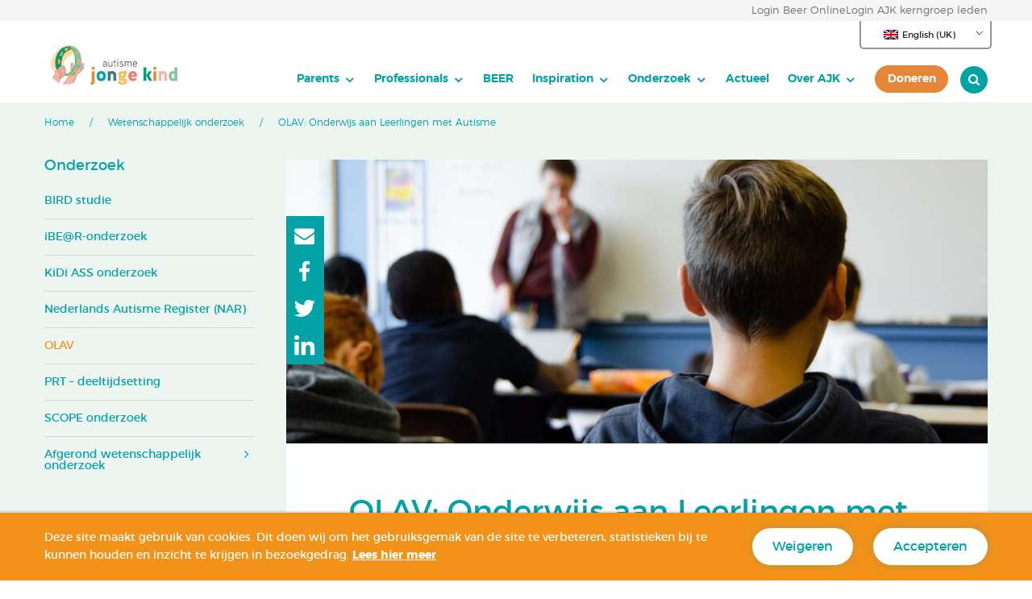

--- FILE ---
content_type: text/html; charset=UTF-8
request_url: https://www.autismejongekind.nl/en/wetenschappelijk-onderzoek/olav-onderwijs-aan-leerlingen-met-autisme/
body_size: 20768
content:
<!DOCTYPE html>
<!--[if IE 8 ]>
<html class="ie ie8" lang="en-GB"> <![endif]-->
<!--[if (gte IE 9)|!(IE)]><!-->
<html lang="en-GB"> <!--<![endif]-->
<head>
<meta http-equiv="X-UA-Compatible" content="IE=edge">
<meta name="viewport" content="width=device-width, initial-scale=1">
<meta charset="UTF-8">
<link rel="profile" href="http://gmpg.org/xfn/11">
<link rel="pingback" href="https://www.autismejongekind.nl/xmlrpc.php">
<script>
(function(){
var zccmpurl = new URL(document.location.href);
var cmp_id =  zccmpurl.search.split('zc_rid=')[1];
if (cmp_id != undefined) {
document.cookie = 'zc_rid=' + cmp_id + ';max-age=10800;path=/';
}
})();
</script><meta name='robots' content='index, follow, max-image-preview:large, max-snippet:-1, max-video-preview:-1' />
<!-- This site is optimized with the Yoast SEO plugin v26.6 - https://yoast.com/wordpress/plugins/seo/ -->
<title>OLAV: Onderwijs aan Leerlingen met Autisme - Autisme Jonge Kind</title>
<link rel="canonical" href="https://www.autismejongekind.nl/en/wetenschappelijk-onderzoek/olav-onderwijs-aan-leerlingen-met-autisme/" />
<meta property="og:locale" content="en_GB" />
<meta property="og:type" content="article" />
<meta property="og:title" content="OLAV: Onderwijs aan Leerlingen met Autisme - Autisme Jonge Kind" />
<meta property="og:description" content="Achtergrond Steeds meer leraren geven les aan leerlingen met autisme (ASS). Dit komt door de invoering van passend onderwijs en het stijgende aantal diagnoses. In het onderzoek OLAV doet men onderzoek naar leraren die lesgeven aan leerlingen met (een vermoeden van) autisme. Niet alleen in Nederland, maar ook in Roemenië. Doel In het onderzoek staat [&hellip;]" />
<meta property="og:url" content="https://www.autismejongekind.nl/en/wetenschappelijk-onderzoek/olav-onderwijs-aan-leerlingen-met-autisme/" />
<meta property="og:site_name" content="Autism Young Child" />
<meta property="article:modified_time" content="2021-10-29T21:23:14+00:00" />
<meta property="og:image" content="https://www.autismejongekind.nl/wp-content/uploads/2021/09/Onderzoek-OLAV-scaled.jpg" />
<meta property="og:image:width" content="2560" />
<meta property="og:image:height" content="1695" />
<meta property="og:image:type" content="image/jpeg" />
<meta name="twitter:card" content="summary_large_image" />
<meta name="twitter:label1" content="Estimated reading time" />
<meta name="twitter:data1" content="2 minutes" />
<script type="application/ld+json" class="yoast-schema-graph">{
"@context": "https:\/\/schema.org",
"@graph": [
{
"@type": "WebPage",
"@id": "https:\/\/www.autismejongekind.nl\/wetenschappelijk-onderzoek\/olav-onderwijs-aan-leerlingen-met-autisme\/",
"url": "https:\/\/www.autismejongekind.nl\/wetenschappelijk-onderzoek\/olav-onderwijs-aan-leerlingen-met-autisme\/",
"name": "OLAV: Onderwijs aan Leerlingen met Autisme - Autisme Jonge Kind",
"isPartOf": {
"@id": "https:\/\/www.autismejongekind.nl\/#website"
},
"primaryImageOfPage": {
"@id": "https:\/\/www.autismejongekind.nl\/wetenschappelijk-onderzoek\/olav-onderwijs-aan-leerlingen-met-autisme\/#primaryimage"
},
"image": {
"@id": "https:\/\/www.autismejongekind.nl\/wetenschappelijk-onderzoek\/olav-onderwijs-aan-leerlingen-met-autisme\/#primaryimage"
},
"thumbnailUrl": "https:\/\/www.autismejongekind.nl\/wp-content\/uploads\/2021\/09\/Onderzoek-OLAV-scaled.jpg",
"datePublished": "2021-09-17T11:47:01+00:00",
"dateModified": "2021-10-29T21:23:14+00:00",
"breadcrumb": {
"@id": "https:\/\/www.autismejongekind.nl\/wetenschappelijk-onderzoek\/olav-onderwijs-aan-leerlingen-met-autisme\/#breadcrumb"
},
"inLanguage": "en-GB",
"potentialAction": [
{
"@type": "ReadAction",
"target": [
"https:\/\/www.autismejongekind.nl\/wetenschappelijk-onderzoek\/olav-onderwijs-aan-leerlingen-met-autisme\/"
]
}
]
},
{
"@type": "ImageObject",
"inLanguage": "en-GB",
"@id": "https:\/\/www.autismejongekind.nl\/wetenschappelijk-onderzoek\/olav-onderwijs-aan-leerlingen-met-autisme\/#primaryimage",
"url": "https:\/\/www.autismejongekind.nl\/wp-content\/uploads\/2021\/09\/Onderzoek-OLAV-scaled.jpg",
"contentUrl": "https:\/\/www.autismejongekind.nl\/wp-content\/uploads\/2021\/09\/Onderzoek-OLAV-scaled.jpg",
"width": 2560,
"height": 1695
},
{
"@type": "BreadcrumbList",
"@id": "https:\/\/www.autismejongekind.nl\/wetenschappelijk-onderzoek\/olav-onderwijs-aan-leerlingen-met-autisme\/#breadcrumb",
"itemListElement": [
{
"@type": "ListItem",
"position": 1,
"name": "Home",
"item": "https:\/\/www.autismejongekind.nl\/"
},
{
"@type": "ListItem",
"position": 2,
"name": "Wetenschappelijk onderzoek",
"item": "https:\/\/www.autismejongekind.nl\/wetenschappelijk-onderzoek\/"
},
{
"@type": "ListItem",
"position": 3,
"name": "OLAV: Onderwijs aan Leerlingen met Autisme"
}
]
},
{
"@type": "WebSite",
"@id": "https:\/\/www.autismejongekind.nl\/#website",
"url": "https:\/\/www.autismejongekind.nl\/",
"name": "Autism Young Child",
"description": "",
"potentialAction": [
{
"@type": "SearchAction",
"target": {
"@type": "EntryPoint",
"urlTemplate": "https:\/\/www.autismejongekind.nl\/?s={search_term_string}"
},
"query-input": {
"@type": "PropertyValueSpecification",
"valueRequired": true,
"valueName": "search_term_string"
}
}
],
"inLanguage": "en-GB"
}
]
}</script>
<!-- / Yoast SEO plugin. -->
<link rel="alternate" type="application/rss+xml" title="Autisme Jonge Kind &raquo; Feed" href="https://www.autismejongekind.nl/en/feed/" />
<link rel="alternate" type="application/rss+xml" title="Autisme Jonge Kind &raquo; Comments Feed" href="https://www.autismejongekind.nl/en/comments/feed/" />
<link rel="alternate" title="oEmbed (JSON)" type="application/json+oembed" href="https://www.autismejongekind.nl/en/wp-json/oembed/1.0/embed?url=https%3A%2F%2Fwww.autismejongekind.nl%2Fen%2Fwetenschappelijk-onderzoek%2Folav-onderwijs-aan-leerlingen-met-autisme%2F" />
<link rel="alternate" title="oEmbed (XML)" type="text/xml+oembed" href="https://www.autismejongekind.nl/en/wp-json/oembed/1.0/embed?url=https%3A%2F%2Fwww.autismejongekind.nl%2Fen%2Fwetenschappelijk-onderzoek%2Folav-onderwijs-aan-leerlingen-met-autisme%2F&#038;format=xml" />
<style id='wp-img-auto-sizes-contain-inline-css' type='text/css'>
img:is([sizes=auto i],[sizes^="auto," i]){contain-intrinsic-size:3000px 1500px}
/*# sourceURL=wp-img-auto-sizes-contain-inline-css */
</style>
<!-- <link rel='stylesheet' id='sb-cookie-css-css' href='https://www.autismejongekind.nl/wp-content/plugins/eu-cookie-manager/template/css/sb-style.css?ver=1.0.2'  media='all' /> -->
<link rel="stylesheet" type="text/css" href="//www.autismejongekind.nl/wp-content/cache/wpfc-minified/8jljjld9/c8cho.css" media="all"/>
<style id='wp-block-library-inline-css' type='text/css'>
:root{--wp-block-synced-color:#7a00df;--wp-block-synced-color--rgb:122,0,223;--wp-bound-block-color:var(--wp-block-synced-color);--wp-editor-canvas-background:#ddd;--wp-admin-theme-color:#007cba;--wp-admin-theme-color--rgb:0,124,186;--wp-admin-theme-color-darker-10:#006ba1;--wp-admin-theme-color-darker-10--rgb:0,107,160.5;--wp-admin-theme-color-darker-20:#005a87;--wp-admin-theme-color-darker-20--rgb:0,90,135;--wp-admin-border-width-focus:2px}@media (min-resolution:192dpi){:root{--wp-admin-border-width-focus:1.5px}}.wp-element-button{cursor:pointer}:root .has-very-light-gray-background-color{background-color:#eee}:root .has-very-dark-gray-background-color{background-color:#313131}:root .has-very-light-gray-color{color:#eee}:root .has-very-dark-gray-color{color:#313131}:root .has-vivid-green-cyan-to-vivid-cyan-blue-gradient-background{background:linear-gradient(135deg,#00d084,#0693e3)}:root .has-purple-crush-gradient-background{background:linear-gradient(135deg,#34e2e4,#4721fb 50%,#ab1dfe)}:root .has-hazy-dawn-gradient-background{background:linear-gradient(135deg,#faaca8,#dad0ec)}:root .has-subdued-olive-gradient-background{background:linear-gradient(135deg,#fafae1,#67a671)}:root .has-atomic-cream-gradient-background{background:linear-gradient(135deg,#fdd79a,#004a59)}:root .has-nightshade-gradient-background{background:linear-gradient(135deg,#330968,#31cdcf)}:root .has-midnight-gradient-background{background:linear-gradient(135deg,#020381,#2874fc)}:root{--wp--preset--font-size--normal:16px;--wp--preset--font-size--huge:42px}.has-regular-font-size{font-size:1em}.has-larger-font-size{font-size:2.625em}.has-normal-font-size{font-size:var(--wp--preset--font-size--normal)}.has-huge-font-size{font-size:var(--wp--preset--font-size--huge)}.has-text-align-center{text-align:center}.has-text-align-left{text-align:left}.has-text-align-right{text-align:right}.has-fit-text{white-space:nowrap!important}#end-resizable-editor-section{display:none}.aligncenter{clear:both}.items-justified-left{justify-content:flex-start}.items-justified-center{justify-content:center}.items-justified-right{justify-content:flex-end}.items-justified-space-between{justify-content:space-between}.screen-reader-text{border:0;clip-path:inset(50%);height:1px;margin:-1px;overflow:hidden;padding:0;position:absolute;width:1px;word-wrap:normal!important}.screen-reader-text:focus{background-color:#ddd;clip-path:none;color:#444;display:block;font-size:1em;height:auto;left:5px;line-height:normal;padding:15px 23px 14px;text-decoration:none;top:5px;width:auto;z-index:100000}html :where(.has-border-color){border-style:solid}html :where([style*=border-top-color]){border-top-style:solid}html :where([style*=border-right-color]){border-right-style:solid}html :where([style*=border-bottom-color]){border-bottom-style:solid}html :where([style*=border-left-color]){border-left-style:solid}html :where([style*=border-width]){border-style:solid}html :where([style*=border-top-width]){border-top-style:solid}html :where([style*=border-right-width]){border-right-style:solid}html :where([style*=border-bottom-width]){border-bottom-style:solid}html :where([style*=border-left-width]){border-left-style:solid}html :where(img[class*=wp-image-]){height:auto;max-width:100%}:where(figure){margin:0 0 1em}html :where(.is-position-sticky){--wp-admin--admin-bar--position-offset:var(--wp-admin--admin-bar--height,0px)}@media screen and (max-width:600px){html :where(.is-position-sticky){--wp-admin--admin-bar--position-offset:0px}}
/*# sourceURL=wp-block-library-inline-css */
</style><style id='global-styles-inline-css' type='text/css'>
:root{--wp--preset--aspect-ratio--square: 1;--wp--preset--aspect-ratio--4-3: 4/3;--wp--preset--aspect-ratio--3-4: 3/4;--wp--preset--aspect-ratio--3-2: 3/2;--wp--preset--aspect-ratio--2-3: 2/3;--wp--preset--aspect-ratio--16-9: 16/9;--wp--preset--aspect-ratio--9-16: 9/16;--wp--preset--color--black: #000000;--wp--preset--color--cyan-bluish-gray: #abb8c3;--wp--preset--color--white: #ffffff;--wp--preset--color--pale-pink: #f78da7;--wp--preset--color--vivid-red: #cf2e2e;--wp--preset--color--luminous-vivid-orange: #ff6900;--wp--preset--color--luminous-vivid-amber: #fcb900;--wp--preset--color--light-green-cyan: #7bdcb5;--wp--preset--color--vivid-green-cyan: #00d084;--wp--preset--color--pale-cyan-blue: #8ed1fc;--wp--preset--color--vivid-cyan-blue: #0693e3;--wp--preset--color--vivid-purple: #9b51e0;--wp--preset--gradient--vivid-cyan-blue-to-vivid-purple: linear-gradient(135deg,rgb(6,147,227) 0%,rgb(155,81,224) 100%);--wp--preset--gradient--light-green-cyan-to-vivid-green-cyan: linear-gradient(135deg,rgb(122,220,180) 0%,rgb(0,208,130) 100%);--wp--preset--gradient--luminous-vivid-amber-to-luminous-vivid-orange: linear-gradient(135deg,rgb(252,185,0) 0%,rgb(255,105,0) 100%);--wp--preset--gradient--luminous-vivid-orange-to-vivid-red: linear-gradient(135deg,rgb(255,105,0) 0%,rgb(207,46,46) 100%);--wp--preset--gradient--very-light-gray-to-cyan-bluish-gray: linear-gradient(135deg,rgb(238,238,238) 0%,rgb(169,184,195) 100%);--wp--preset--gradient--cool-to-warm-spectrum: linear-gradient(135deg,rgb(74,234,220) 0%,rgb(151,120,209) 20%,rgb(207,42,186) 40%,rgb(238,44,130) 60%,rgb(251,105,98) 80%,rgb(254,248,76) 100%);--wp--preset--gradient--blush-light-purple: linear-gradient(135deg,rgb(255,206,236) 0%,rgb(152,150,240) 100%);--wp--preset--gradient--blush-bordeaux: linear-gradient(135deg,rgb(254,205,165) 0%,rgb(254,45,45) 50%,rgb(107,0,62) 100%);--wp--preset--gradient--luminous-dusk: linear-gradient(135deg,rgb(255,203,112) 0%,rgb(199,81,192) 50%,rgb(65,88,208) 100%);--wp--preset--gradient--pale-ocean: linear-gradient(135deg,rgb(255,245,203) 0%,rgb(182,227,212) 50%,rgb(51,167,181) 100%);--wp--preset--gradient--electric-grass: linear-gradient(135deg,rgb(202,248,128) 0%,rgb(113,206,126) 100%);--wp--preset--gradient--midnight: linear-gradient(135deg,rgb(2,3,129) 0%,rgb(40,116,252) 100%);--wp--preset--font-size--small: 13px;--wp--preset--font-size--medium: 20px;--wp--preset--font-size--large: 36px;--wp--preset--font-size--x-large: 42px;--wp--preset--spacing--20: 0.44rem;--wp--preset--spacing--30: 0.67rem;--wp--preset--spacing--40: 1rem;--wp--preset--spacing--50: 1.5rem;--wp--preset--spacing--60: 2.25rem;--wp--preset--spacing--70: 3.38rem;--wp--preset--spacing--80: 5.06rem;--wp--preset--shadow--natural: 6px 6px 9px rgba(0, 0, 0, 0.2);--wp--preset--shadow--deep: 12px 12px 50px rgba(0, 0, 0, 0.4);--wp--preset--shadow--sharp: 6px 6px 0px rgba(0, 0, 0, 0.2);--wp--preset--shadow--outlined: 6px 6px 0px -3px rgb(255, 255, 255), 6px 6px rgb(0, 0, 0);--wp--preset--shadow--crisp: 6px 6px 0px rgb(0, 0, 0);}:where(.is-layout-flex){gap: 0.5em;}:where(.is-layout-grid){gap: 0.5em;}body .is-layout-flex{display: flex;}.is-layout-flex{flex-wrap: wrap;align-items: center;}.is-layout-flex > :is(*, div){margin: 0;}body .is-layout-grid{display: grid;}.is-layout-grid > :is(*, div){margin: 0;}:where(.wp-block-columns.is-layout-flex){gap: 2em;}:where(.wp-block-columns.is-layout-grid){gap: 2em;}:where(.wp-block-post-template.is-layout-flex){gap: 1.25em;}:where(.wp-block-post-template.is-layout-grid){gap: 1.25em;}.has-black-color{color: var(--wp--preset--color--black) !important;}.has-cyan-bluish-gray-color{color: var(--wp--preset--color--cyan-bluish-gray) !important;}.has-white-color{color: var(--wp--preset--color--white) !important;}.has-pale-pink-color{color: var(--wp--preset--color--pale-pink) !important;}.has-vivid-red-color{color: var(--wp--preset--color--vivid-red) !important;}.has-luminous-vivid-orange-color{color: var(--wp--preset--color--luminous-vivid-orange) !important;}.has-luminous-vivid-amber-color{color: var(--wp--preset--color--luminous-vivid-amber) !important;}.has-light-green-cyan-color{color: var(--wp--preset--color--light-green-cyan) !important;}.has-vivid-green-cyan-color{color: var(--wp--preset--color--vivid-green-cyan) !important;}.has-pale-cyan-blue-color{color: var(--wp--preset--color--pale-cyan-blue) !important;}.has-vivid-cyan-blue-color{color: var(--wp--preset--color--vivid-cyan-blue) !important;}.has-vivid-purple-color{color: var(--wp--preset--color--vivid-purple) !important;}.has-black-background-color{background-color: var(--wp--preset--color--black) !important;}.has-cyan-bluish-gray-background-color{background-color: var(--wp--preset--color--cyan-bluish-gray) !important;}.has-white-background-color{background-color: var(--wp--preset--color--white) !important;}.has-pale-pink-background-color{background-color: var(--wp--preset--color--pale-pink) !important;}.has-vivid-red-background-color{background-color: var(--wp--preset--color--vivid-red) !important;}.has-luminous-vivid-orange-background-color{background-color: var(--wp--preset--color--luminous-vivid-orange) !important;}.has-luminous-vivid-amber-background-color{background-color: var(--wp--preset--color--luminous-vivid-amber) !important;}.has-light-green-cyan-background-color{background-color: var(--wp--preset--color--light-green-cyan) !important;}.has-vivid-green-cyan-background-color{background-color: var(--wp--preset--color--vivid-green-cyan) !important;}.has-pale-cyan-blue-background-color{background-color: var(--wp--preset--color--pale-cyan-blue) !important;}.has-vivid-cyan-blue-background-color{background-color: var(--wp--preset--color--vivid-cyan-blue) !important;}.has-vivid-purple-background-color{background-color: var(--wp--preset--color--vivid-purple) !important;}.has-black-border-color{border-color: var(--wp--preset--color--black) !important;}.has-cyan-bluish-gray-border-color{border-color: var(--wp--preset--color--cyan-bluish-gray) !important;}.has-white-border-color{border-color: var(--wp--preset--color--white) !important;}.has-pale-pink-border-color{border-color: var(--wp--preset--color--pale-pink) !important;}.has-vivid-red-border-color{border-color: var(--wp--preset--color--vivid-red) !important;}.has-luminous-vivid-orange-border-color{border-color: var(--wp--preset--color--luminous-vivid-orange) !important;}.has-luminous-vivid-amber-border-color{border-color: var(--wp--preset--color--luminous-vivid-amber) !important;}.has-light-green-cyan-border-color{border-color: var(--wp--preset--color--light-green-cyan) !important;}.has-vivid-green-cyan-border-color{border-color: var(--wp--preset--color--vivid-green-cyan) !important;}.has-pale-cyan-blue-border-color{border-color: var(--wp--preset--color--pale-cyan-blue) !important;}.has-vivid-cyan-blue-border-color{border-color: var(--wp--preset--color--vivid-cyan-blue) !important;}.has-vivid-purple-border-color{border-color: var(--wp--preset--color--vivid-purple) !important;}.has-vivid-cyan-blue-to-vivid-purple-gradient-background{background: var(--wp--preset--gradient--vivid-cyan-blue-to-vivid-purple) !important;}.has-light-green-cyan-to-vivid-green-cyan-gradient-background{background: var(--wp--preset--gradient--light-green-cyan-to-vivid-green-cyan) !important;}.has-luminous-vivid-amber-to-luminous-vivid-orange-gradient-background{background: var(--wp--preset--gradient--luminous-vivid-amber-to-luminous-vivid-orange) !important;}.has-luminous-vivid-orange-to-vivid-red-gradient-background{background: var(--wp--preset--gradient--luminous-vivid-orange-to-vivid-red) !important;}.has-very-light-gray-to-cyan-bluish-gray-gradient-background{background: var(--wp--preset--gradient--very-light-gray-to-cyan-bluish-gray) !important;}.has-cool-to-warm-spectrum-gradient-background{background: var(--wp--preset--gradient--cool-to-warm-spectrum) !important;}.has-blush-light-purple-gradient-background{background: var(--wp--preset--gradient--blush-light-purple) !important;}.has-blush-bordeaux-gradient-background{background: var(--wp--preset--gradient--blush-bordeaux) !important;}.has-luminous-dusk-gradient-background{background: var(--wp--preset--gradient--luminous-dusk) !important;}.has-pale-ocean-gradient-background{background: var(--wp--preset--gradient--pale-ocean) !important;}.has-electric-grass-gradient-background{background: var(--wp--preset--gradient--electric-grass) !important;}.has-midnight-gradient-background{background: var(--wp--preset--gradient--midnight) !important;}.has-small-font-size{font-size: var(--wp--preset--font-size--small) !important;}.has-medium-font-size{font-size: var(--wp--preset--font-size--medium) !important;}.has-large-font-size{font-size: var(--wp--preset--font-size--large) !important;}.has-x-large-font-size{font-size: var(--wp--preset--font-size--x-large) !important;}
/*# sourceURL=global-styles-inline-css */
</style>
<style id='classic-theme-styles-inline-css' type='text/css'>
/*! This file is auto-generated */
.wp-block-button__link{color:#fff;background-color:#32373c;border-radius:9999px;box-shadow:none;text-decoration:none;padding:calc(.667em + 2px) calc(1.333em + 2px);font-size:1.125em}.wp-block-file__button{background:#32373c;color:#fff;text-decoration:none}
/*# sourceURL=/wp-includes/css/classic-themes.min.css */
</style>
<!-- <link rel='stylesheet' id='trp-language-switcher-style-css' href='https://www.autismejongekind.nl/wp-content/plugins/translatepress-multilingual/assets/css/trp-language-switcher.css?ver=3.0.6'  media='all' /> -->
<!-- <link rel='stylesheet' id='eeb-css-frontend-css' href='https://www.autismejongekind.nl/wp-content/plugins/email-encoder-bundle/assets/css/style.css?ver=54d4eedc552c499c4a8d6b89c23d3df1'  media='all' /> -->
<!-- <link rel='stylesheet' id='fe-screen-style-css' href='https://www.autismejongekind.nl/wp-content/themes/ajk_2.0/assets/css/screen.min.css?ver=1.1'  media='all' /> -->
<!-- <link rel='stylesheet' id='extensions-style-css' href='https://www.autismejongekind.nl/wp-content/themes/ajk_2.0/assets/snowb_ext/css/extensions.css?ver=1632127781'  media='all' /> -->
<!-- <link rel='stylesheet' id='style-css' href='https://www.autismejongekind.nl/wp-content/themes/ajk_2.0/style.css?v20250515&#038;ver=6.9'  media='all' /> -->
<link rel="stylesheet" type="text/css" href="//www.autismejongekind.nl/wp-content/cache/wpfc-minified/d6ktjbrp/c8cho.css" media="all"/>
<script type="text/javascript" id="jquery-core-js-extra">
/* <![CDATA[ */
var dev_ajax = {"ajaxurl":"https://www.autismejongekind.nl/wp-admin/admin-ajax.php"};
//# sourceURL=jquery-core-js-extra
/* ]]> */
</script>
<script src='//www.autismejongekind.nl/wp-content/cache/wpfc-minified/duwxw67w/c8cho.js' type="text/javascript"></script>
<!-- <script  src="https://www.autismejongekind.nl/wp-includes/js/jquery/jquery.min.js?ver=3.7.1" id="jquery-core-js"></script> -->
<!-- <script  src="https://www.autismejongekind.nl/wp-includes/js/jquery/jquery-migrate.min.js?ver=3.4.1" id="jquery-migrate-js"></script> -->
<!-- <script  src="https://www.autismejongekind.nl/wp-content/plugins/email-encoder-bundle/assets/js/custom.js?ver=2c542c9989f589cd5318f5cef6a9ecd7" id="eeb-js-frontend-js"></script> -->
<!-- <script  src="https://www.autismejongekind.nl/wp-content/themes/ajk_2.0/anchor-scroll.js?ver=6.9" id="snowball_anchor_scroll-js"></script> -->
<link rel="https://api.w.org/" href="https://www.autismejongekind.nl/en/wp-json/" /><link rel="alternate" title="JSON" type="application/json" href="https://www.autismejongekind.nl/en/wp-json/wp/v2/pages/4148" /><link rel="EditURI" type="application/rsd+xml" title="RSD" href="https://www.autismejongekind.nl/xmlrpc.php?rsd" />
<link rel='shortlink' href='https://www.autismejongekind.nl/en/?p=4148' />
<link rel="alternate" hreflang="nl-NL" href="https://www.autismejongekind.nl/wetenschappelijk-onderzoek/olav-onderwijs-aan-leerlingen-met-autisme/"/>
<link rel="alternate" hreflang="en-GB" href="https://www.autismejongekind.nl/en/wetenschappelijk-onderzoek/olav-onderwijs-aan-leerlingen-met-autisme/"/>
<link rel="alternate" hreflang="tr-TR" href="https://www.autismejongekind.nl/tr/wetenschappelijk-onderzoek/olav-onderwijs-aan-leerlingen-met-autisme/"/>
<link rel="alternate" hreflang="ar" href="https://www.autismejongekind.nl/ar/wetenschappelijk-onderzoek/olav-onderwijs-aan-leerlingen-met-autisme/"/>
<link rel="alternate" hreflang="nl" href="https://www.autismejongekind.nl/wetenschappelijk-onderzoek/olav-onderwijs-aan-leerlingen-met-autisme/"/>
<link rel="alternate" hreflang="en" href="https://www.autismejongekind.nl/en/wetenschappelijk-onderzoek/olav-onderwijs-aan-leerlingen-met-autisme/"/>
<link rel="alternate" hreflang="tr" href="https://www.autismejongekind.nl/tr/wetenschappelijk-onderzoek/olav-onderwijs-aan-leerlingen-met-autisme/"/>
<noscript><style id="rocket-lazyload-nojs-css">.rll-youtube-player, [data-lazy-src]{display:none !important;}</style></noscript>	<!--[if lt IE 9]>
<script src='https://www.autismejongekind.nl/wp-content/themes/ajk_2.0/assets/js/html5shiv.min.js'></script>
<script src='https://www.autismejongekind.nl/wp-content/themes/ajk_2.0/assets/js/respond.min.js'></script>
<![endif]-->
<style type="text/css">
html {
margin-top: 0 !important;
}
body.admin-bar {
padding-top: 32px !important;
}
#_ba_corner{display:none;}
</style>
<!-- Global site tag (gtag.js) - Google Analytics -->
<script async src="https://www.googletagmanager.com/gtag/js?id=UA-124925524-1"></script>
<script>
window.dataLayer = window.dataLayer || [];
function gtag(){dataLayer.push(arguments);}
gtag('js', new Date());
gtag('config', 'UA-124925524-1');
</script>
<body class="wp-singular page-template page-template-template-page-full-width-image page-template-template-page-full-width-image-php page page-id-4148 page-child parent-pageid-3090 wp-theme-ajk_20 translatepress-en_GB olav-onderwijs-aan-leerlingen-met-autisme cookies-pp sb_cookie_bottom">
<!-- wrapper -->
<div id="wrapper">
<!-- header -->
<div class="preheader">
<div class="row">
<div class="columns small-12">
<div class="nav">
<a class="login_beer login" target="_blank" href="https://app.beer-online.nl">Login Beer Online</a>
<a class="login_sso login" target="_blank" href="https://professionals.autismejongekind.nl/loginsso">Login AJK kerngroep leden</a>
</div>
</div>
</div>
</div>
<header id="header">
<div class="login_buttons">
<div class="translate_selector_desktop">
<div class="trp_language_switcher_shortcode">
<div class="trp-language-switcher trp-language-switcher-container" data-no-translation>
<div class="trp-ls-shortcode-current-language">
<a href="#" class="trp-ls-shortcode-disabled-language trp-ls-disabled-language" title="English (UK)" onclick="event.preventDefault()">
<img class="trp-flag-image" src="data:image/svg+xml,%3Csvg%20xmlns='http://www.w3.org/2000/svg'%20viewBox='0%200%2018%2012'%3E%3C/svg%3E" width="18" height="12" alt="en_GB" title="English (UK)" data-lazy-src="https://www.autismejongekind.nl/wp-content/plugins/translatepress-multilingual/assets/images/flags/en_GB.png"><noscript><img class="trp-flag-image" src="https://www.autismejongekind.nl/wp-content/plugins/translatepress-multilingual/assets/images/flags/en_GB.png" width="18" height="12" alt="en_GB" title="English (UK)"></noscript> English (UK)		</a>
</div>
<div class="trp-ls-shortcode-language">
<a href="#" class="trp-ls-shortcode-disabled-language trp-ls-disabled-language"  title="English (UK)" onclick="event.preventDefault()">
<img class="trp-flag-image" src="data:image/svg+xml,%3Csvg%20xmlns='http://www.w3.org/2000/svg'%20viewBox='0%200%2018%2012'%3E%3C/svg%3E" width="18" height="12" alt="en_GB" title="English (UK)" data-lazy-src="https://www.autismejongekind.nl/wp-content/plugins/translatepress-multilingual/assets/images/flags/en_GB.png"><noscript><img class="trp-flag-image" src="https://www.autismejongekind.nl/wp-content/plugins/translatepress-multilingual/assets/images/flags/en_GB.png" width="18" height="12" alt="en_GB" title="English (UK)"></noscript> English (UK)		</a>
<a href="https://www.autismejongekind.nl/wetenschappelijk-onderzoek/olav-onderwijs-aan-leerlingen-met-autisme/" title="Nederlands">
<img class="trp-flag-image" src="data:image/svg+xml,%3Csvg%20xmlns='http://www.w3.org/2000/svg'%20viewBox='0%200%2018%2012'%3E%3C/svg%3E" width="18" height="12" alt="nl_NL" title="Nederlands" data-lazy-src="https://www.autismejongekind.nl/wp-content/plugins/translatepress-multilingual/assets/images/flags/nl_NL.png"><noscript><img class="trp-flag-image" src="https://www.autismejongekind.nl/wp-content/plugins/translatepress-multilingual/assets/images/flags/nl_NL.png" width="18" height="12" alt="nl_NL" title="Nederlands"></noscript> Nederlands        </a>
<a href="https://www.autismejongekind.nl/tr/wetenschappelijk-onderzoek/olav-onderwijs-aan-leerlingen-met-autisme/" title="Türkçe">
<img class="trp-flag-image" src="data:image/svg+xml,%3Csvg%20xmlns='http://www.w3.org/2000/svg'%20viewBox='0%200%2018%2012'%3E%3C/svg%3E" width="18" height="12" alt="tr_TR" title="Türkçe" data-lazy-src="https://www.autismejongekind.nl/wp-content/plugins/translatepress-multilingual/assets/images/flags/tr_TR.png"><noscript><img class="trp-flag-image" src="https://www.autismejongekind.nl/wp-content/plugins/translatepress-multilingual/assets/images/flags/tr_TR.png" width="18" height="12" alt="tr_TR" title="Türkçe"></noscript> Türkçe        </a>
<a href="https://www.autismejongekind.nl/ar/wetenschappelijk-onderzoek/olav-onderwijs-aan-leerlingen-met-autisme/" title="العربية">
<img class="trp-flag-image" src="data:image/svg+xml,%3Csvg%20xmlns='http://www.w3.org/2000/svg'%20viewBox='0%200%2018%2012'%3E%3C/svg%3E" width="18" height="12" alt="ar" title="العربية" data-lazy-src="https://www.autismejongekind.nl/wp-content/plugins/translatepress-multilingual/assets/images/flags/ar.png"><noscript><img class="trp-flag-image" src="https://www.autismejongekind.nl/wp-content/plugins/translatepress-multilingual/assets/images/flags/ar.png" width="18" height="12" alt="ar" title="العربية"></noscript> العربية        </a>
</div>
<script type="application/javascript">
// need to have the same with set from JS on both divs. Otherwise it can push stuff around in HTML
var trp_ls_shortcodes = document.querySelectorAll('.trp_language_switcher_shortcode .trp-language-switcher');
if ( trp_ls_shortcodes.length > 0) {
// get the last language switcher added
var trp_el = trp_ls_shortcodes[trp_ls_shortcodes.length - 1];
var trp_shortcode_language_item = trp_el.querySelector( '.trp-ls-shortcode-language' )
// set width
var trp_ls_shortcode_width                                               = trp_shortcode_language_item.offsetWidth + 16;
trp_shortcode_language_item.style.width                                  = trp_ls_shortcode_width + 'px';
trp_el.querySelector( '.trp-ls-shortcode-current-language' ).style.width = trp_ls_shortcode_width + 'px';
// We're putting this on display: none after we have its width.
trp_shortcode_language_item.style.display = 'none';
}
</script>
</div>
</div>			</div>
</div>
<div class="row"><a class="link-panel" id="menuToggler" data-toggler="active" data-toggle="menuWrapper menuToggler"><span></span>
<p data-no-translation="" data-trp-gettext="">menu</p></a>
<div class="columns small-3 medium-2">
<a class="logo" href="https://www.autismejongekind.nl/en"><img src="data:image/svg+xml,%3Csvg%20xmlns='http://www.w3.org/2000/svg'%20viewBox='0%200%200%200'%3E%3C/svg%3E" alt="Autism Young Child" data-lazy-src="https://www.autismejongekind.nl/wp-content/uploads/2018/07/RGB_AutismeJongeKind_-55x164pix_LogoKleurenZonderPayOff.jpg"><noscript><img src="https://www.autismejongekind.nl/wp-content/uploads/2018/07/RGB_AutismeJongeKind_-55x164pix_LogoKleurenZonderPayOff.jpg" alt="Autism Young Child"></noscript></a>
</div>
<div class="columns small-9 medium-10">
<div id="menuWrapper" data-toggler="show">
<div class="row">
<div class="columns small-12 large-order-2">
<nav id="mainMenu">
<ul class="vertical menu large-horizontal" data-responsive-menu="drilldown large-dropdown" data-parent-link="true" data-back-button="&lt;li class='js-drilldown-back'&gt;&lt;a tabindex='0'&gt;Terug&lt;/a&gt;&lt;/li&gt;" data-auto-height="true"><li id="menu-item-360" class="menu-item menu-item-type-post_type menu-item-object-page menu-item-has-children menu-item-360"><a href="https://www.autismejongekind.nl/en/autism-in-children-information-for-parents-2/">Parents</a>
<ul class="sub-menu">
<li id="menu-item-2551" class="menu-item menu-item-type-post_type menu-item-object-page menu-item-2551"><a href="https://www.autismejongekind.nl/en/autism-in-children-information-for-parents-2/">Parents</a></li>
<li id="menu-item-6081" class="menu-item menu-item-type-post_type menu-item-object-page menu-item-has-children menu-item-6081"><a href="https://www.autismejongekind.nl/en/autism-in-children-information-for-parents-2/what-is-autism/">What is autism (ASD)?</a>
<ul class="sub-menu">
<li id="menu-item-6367" class="menu-item menu-item-type-post_type menu-item-object-page menu-item-6367"><a href="https://www.autismejongekind.nl/en/autism-in-children-information-for-parents-2/what-is-autism/from-what-age-is-autism-visible/">From what age is autism visible?</a></li>
<li id="menu-item-6366" class="menu-item menu-item-type-post_type menu-item-object-page menu-item-6366"><a href="https://www.autismejongekind.nl/en/autism-in-children-information-for-parents-2/what-is-autism/is-autism-in-girls-different-than-in-boys/">Is autism different in girls than in boys?</a></li>
</ul>
</li>
<li id="menu-item-682" class="menu-item menu-item-type-post_type menu-item-object-page menu-item-has-children menu-item-682"><a href="https://www.autismejongekind.nl/en/autism-in-children-information-for-parents-2/does-my-child-have-autism/">Does my child have autism?</a>
<ul class="sub-menu">
<li id="menu-item-891" class="menu-item menu-item-type-post_type menu-item-object-page menu-item-891"><a href="https://www.autismejongekind.nl/en/autism-in-children-information-for-parents-2/does-my-child-have-autism/overall-development/">Overall development of children</a></li>
<li id="menu-item-897" class="menu-item menu-item-type-post_type menu-item-object-page menu-item-897"><a href="https://www.autismejongekind.nl/en/early-traits-of-autism/">Early traits of autism</a></li>
<li id="menu-item-5763" class="menu-item menu-item-type-post_type menu-item-object-page menu-item-5763"><a href="https://www.autismejongekind.nl/en/cosos-esat-questionnaire/">Recognizing characteristics with the CoSoS questionnaire</a></li>
</ul>
</li>
<li id="menu-item-1896" class="menu-item menu-item-type-post_type menu-item-object-page menu-item-has-children menu-item-1896"><a href="https://www.autismejongekind.nl/en/autism-in-children-information-for-parents-2/step-by-step-plan-for-suspected-autism/">Step-by-step plan for suspected autism</a>
<ul class="sub-menu">
<li id="menu-item-894" class="menu-item menu-item-type-post_type menu-item-object-page menu-item-894"><a href="https://www.autismejongekind.nl/en/autism-in-children-information-for-parents-2/step-by-step-plan-for-suspected-autism/wait-and-see-or-take-action-2/">Wait and see, or take action?</a></li>
<li id="menu-item-1899" class="menu-item menu-item-type-post_type menu-item-object-page menu-item-1899"><a href="https://www.autismejongekind.nl/en/autism-in-children-information-for-parents-2/step-by-step-plan-for-suspected-autism/step-1-understanding-autism-in-your-child/">Step 1: Understanding autism (in your child)</a></li>
<li id="menu-item-1905" class="menu-item menu-item-type-post_type menu-item-object-page menu-item-1905"><a href="https://www.autismejongekind.nl/en/autism-in-children-information-for-parents-2/step-by-step-plan-for-suspected-autism/step-2-stimulating-development-and-positive-behaviour/">Step 2: Stimulating development and positive behaviour</a></li>
<li id="menu-item-1908" class="menu-item menu-item-type-post_type menu-item-object-page menu-item-1908"><a href="https://www.autismejongekind.nl/en/autism-in-children-information-for-parents-2/step-by-step-plan-for-suspected-autism/helping-your-child-in-daily-situations/">Step 3: Helping your child in daily situations</a></li>
<li id="menu-item-1914" class="menu-item menu-item-type-post_type menu-item-object-page menu-item-has-children menu-item-1914"><a href="https://www.autismejongekind.nl/en/autism-in-children-information-for-parents-2/step-by-step-plan-for-suspected-autism/step-4-enlisting-professional-help/">Step 4: Enlisting (professional) help</a>
<ul class="sub-menu">
<li id="menu-item-683" class="menu-item menu-item-type-post_type menu-item-object-page menu-item-683"><a href="https://www.autismejongekind.nl/en/autism-in-children-information-for-parents-2/step-by-step-plan-for-suspected-autism/discussing-your-initial-concerns/">Discussing your initial concerns</a></li>
<li id="menu-item-684" class="menu-item menu-item-type-post_type menu-item-object-page menu-item-684"><a href="https://www.autismejongekind.nl/en/autism-in-children-information-for-parents-2/step-by-step-plan-for-suspected-autism/enlisting-additional-help/">Call in additional help</a></li>
<li id="menu-item-958" class="menu-item menu-item-type-post_type menu-item-object-page menu-item-958"><a href="https://www.autismejongekind.nl/en/autism-in-children-information-for-parents-2/enlisting-specialised-help/">Call in specialist help</a></li>
</ul>
</li>
</ul>
</li>
<li id="menu-item-5973" class="menu-item menu-item-type-post_type menu-item-object-page menu-item-has-children menu-item-5973"><a href="https://www.autismejongekind.nl/en/autism-in-children-information-for-parents-2/diagnosing-autism-in-my-child/">Identifying autism in my child</a>
<ul class="sub-menu">
<li id="menu-item-1051" class="menu-item menu-item-type-post_type menu-item-object-page menu-item-1051"><a href="https://www.autismejongekind.nl/en/autism-in-children-information-for-parents-2/diagnosing-autism-through-assessment/">Diagnosing autism through assessment</a></li>
<li id="menu-item-1055" class="menu-item menu-item-type-post_type menu-item-object-page menu-item-1055"><a href="https://www.autismejongekind.nl/en/autism-in-children-information-for-parents-2/diagnosing-autism-through-assessment/how-does-the-autism-assessment-go/">How does the autism assessment go?</a></li>
<li id="menu-item-1091" class="menu-item menu-item-type-post_type menu-item-object-page menu-item-1091"><a href="https://www.autismejongekind.nl/en/autism-in-children-information-for-parents-2/diagnosing-autism-through-assessment/what-use-is-an-autism-label-to-my-child/">What use is an autism 'label' to my child?</a></li>
</ul>
</li>
<li id="menu-item-5614" class="menu-item menu-item-type-post_type menu-item-object-page menu-item-has-children menu-item-5614"><a href="https://www.autismejongekind.nl/en/autism-in-children-information-for-parents-2/no-autism-assessment-but-still-help-beer-training/">No autism assessment, but still help: BEER training</a>
<ul class="sub-menu">
<li id="menu-item-3920" class="menu-item menu-item-type-post_type menu-item-object-page menu-item-3920"><a href="https://www.autismejongekind.nl/en/autism-in-children-information-for-parents-2/no-autism-assessment-but-still-help-beer-training/where-can-i-find-a-beer-professional/">Where can I find a BEER counselor?</a></li>
<li id="menu-item-7409" class="menu-item menu-item-type-post_type menu-item-object-page menu-item-7409"><a href="https://www.autismejongekind.nl/en/autism-in-children-information-for-parents-2/no-autism-assessment-but-still-help-beer-training/gebruikersovereenkomsten/">User agreement and privacy statement</a></li>
<li id="menu-item-8697" class="menu-item menu-item-type-post_type menu-item-object-page menu-item-8697"><a href="https://www.autismejongekind.nl/en/veelgestelde-vragen-beer-voor-ouders/">Veelgestelde vragen BEER (voor ouders)</a></li>
</ul>
</li>
<li id="menu-item-1921" class="menu-item menu-item-type-post_type menu-item-object-page menu-item-has-children menu-item-1921"><a href="https://www.autismejongekind.nl/en/autism-in-children-information-for-parents-2/forms-of-treatment-for-young-children-with-autism/">Forms of treatment for young children with autism</a>
<ul class="sub-menu">
<li id="menu-item-6284" class="menu-item menu-item-type-post_type menu-item-object-page menu-item-6284"><a href="https://www.autismejongekind.nl/en/autism-in-children-information-for-parents-2/forms-of-treatment-for-young-children-with-autism/psychoeducation/">Psycho-educatie</a></li>
<li id="menu-item-6291" class="menu-item menu-item-type-post_type menu-item-object-page menu-item-has-children menu-item-6291"><a href="https://www.autismejongekind.nl/en/autism-in-children-information-for-parents-2/forms-of-treatment-for-young-children-with-autism/treatments-development-of-your-child/">Treatments focused on the development of your child</a>
<ul class="sub-menu">
<li id="menu-item-3407" class="menu-item menu-item-type-post_type menu-item-object-page menu-item-3407"><a href="https://www.autismejongekind.nl/en/autism-in-children-information-for-parents-2/forms-of-treatment-for-young-children-with-autism/treatments-development-of-your-child/floorplay/">Floorplay</a></li>
<li id="menu-item-3467" class="menu-item menu-item-type-post_type menu-item-object-page menu-item-3467"><a href="https://www.autismejongekind.nl/en/autism-in-children-information-for-parents-2/forms-of-treatment-for-young-children-with-autism/treatments-development-of-your-child/prt-pivotal-response-treatment/">PRT (Pivotal Response Treatment)</a></li>
<li id="menu-item-3705" class="menu-item menu-item-type-post_type menu-item-object-page menu-item-3705"><a href="https://www.autismejongekind.nl/en/autism-in-children-information-for-parents-2/forms-of-treatment-for-young-children-with-autism/treatments-development-of-your-child/vipp-auti/">VIPP-AUTI</a></li>
</ul>
</li>
<li id="menu-item-6296" class="menu-item menu-item-type-post_type menu-item-object-page menu-item-6296"><a href="https://www.autismejongekind.nl/en/autism-in-children-information-for-parents-2/forms-of-treatment-for-young-children-with-autism/treatment-of-other-problems-besides-autism/">Treatment of other problems</a></li>
<li id="menu-item-6309" class="menu-item menu-item-type-post_type menu-item-object-page menu-item-6309"><a href="https://www.autismejongekind.nl/en/autism-in-children-information-for-parents-2/forms-of-treatment-for-young-children-with-autism/counselling-for-the-family/">Counselling for the family</a></li>
<li id="menu-item-6315" class="menu-item menu-item-type-post_type menu-item-object-page menu-item-6315"><a href="https://www.autismejongekind.nl/en/autism-in-children-information-for-parents-2/forms-of-treatment-for-young-children-with-autism/help-at-school-or-daycare/">Help at school or daycare</a></li>
</ul>
</li>
<li id="menu-item-8150" class="menu-item menu-item-type-post_type menu-item-object-page menu-item-8150"><a href="https://www.autismejongekind.nl/en/blogs/">Blogs van ouders</a></li>
</ul>
</li>
<li id="menu-item-762" class="menu-item menu-item-type-post_type menu-item-object-page menu-item-has-children menu-item-762"><a href="https://www.autismejongekind.nl/en/professionals/">Professionals</a>
<ul class="sub-menu">
<li id="menu-item-2552" class="menu-item menu-item-type-post_type menu-item-object-page menu-item-2552"><a href="https://www.autismejongekind.nl/en/professionals/">Professionals</a></li>
<li id="menu-item-1149" class="menu-item menu-item-type-post_type menu-item-object-page menu-item-has-children menu-item-1149"><a href="https://www.autismejongekind.nl/en/professionals/vroegherkenning-van-ass-is-belangrijk/">Vroegherkenning ASS is belangrijk!</a>
<ul class="sub-menu">
<li id="menu-item-6556" class="menu-item menu-item-type-post_type menu-item-object-page menu-item-6556"><a href="https://www.autismejongekind.nl/en/professionals/vroegherkenning-van-ass-is-belangrijk/voordelen-van-vroegherkenning/">Voordelen van vroegherkenning</a></li>
<li id="menu-item-1609" class="menu-item menu-item-type-post_type menu-item-object-page menu-item-1609"><a href="https://www.autismejongekind.nl/en/professionals/casus-sam/">Resultaat door vroegherkenning: Het verhaal van Sam</a></li>
</ul>
</li>
<li id="menu-item-6577" class="menu-item menu-item-type-post_type menu-item-object-page menu-item-6577"><a href="https://www.autismejongekind.nl/en/early-traits-of-autism/">Early traits of autism</a></li>
<li id="menu-item-1148" class="menu-item menu-item-type-post_type menu-item-object-page menu-item-has-children menu-item-1148"><a href="https://www.autismejongekind.nl/en/professionals/van-vroegherkenning-tot-diagnostiek/">Van vroegherkenning tot diagnostiek bij autisme</a>
<ul class="sub-menu">
<li id="menu-item-1150" class="menu-item menu-item-type-post_type menu-item-object-page menu-item-1150"><a href="https://www.autismejongekind.nl/en/professionals/vroegherkenning-signalering-van-autisme/">Vroegherkenning (signalering) van autisme</a></li>
<li id="menu-item-6598" class="menu-item menu-item-type-post_type menu-item-object-page menu-item-6598"><a href="https://www.autismejongekind.nl/en/professionals/van-vroegherkenning-tot-diagnostiek/wait-and-see-or-take-action-2/">Wait and see, or take action?</a></li>
<li id="menu-item-6604" class="menu-item menu-item-type-post_type menu-item-object-page menu-item-has-children menu-item-6604"><a href="https://www.autismejongekind.nl/en/professionals/van-vroegherkenning-tot-diagnostiek/screening-van-autisme/">Screening van autisme</a>
<ul class="sub-menu">
<li id="menu-item-1184" class="menu-item menu-item-type-post_type menu-item-object-page menu-item-1184"><a href="https://www.autismejongekind.nl/en/professionals/van-vroegherkenning-tot-diagnostiek/screeningsvragenlijsten/">Screeningsvragenlijsten</a></li>
</ul>
</li>
<li id="menu-item-1174" class="menu-item menu-item-type-post_type menu-item-object-page menu-item-1174"><a href="https://www.autismejongekind.nl/en/professionals/van-vroegherkenning-tot-diagnostiek/autisme-diagnostiek-bij-jonge-kinderen/">Diagnostiek autisme</a></li>
<li id="menu-item-1182" class="menu-item menu-item-type-post_type menu-item-object-page menu-item-1182"><a href="https://www.autismejongekind.nl/en/professionals/van-vroegherkenning-tot-diagnostiek/vervolgstappen-bepalen/">Vervolgstappen bepalen</a></li>
</ul>
</li>
<li id="menu-item-4024" class="menu-item menu-item-type-post_type menu-item-object-page menu-item-has-children menu-item-4024"><a href="https://www.autismejongekind.nl/en/professionals/interventie-bij-een-vermoeden-van-autisme/">Interventie bij (een vermoeden van) autisme</a>
<ul class="sub-menu">
<li id="menu-item-4182" class="menu-item menu-item-type-post_type menu-item-object-page menu-item-4182"><a href="https://www.autismejongekind.nl/en/professionals/interventie-bij-een-vermoeden-van-autisme/wat-is-het-doel-van-vroeginterventie/">Wat is het doel van vroeginterventie?</a></li>
<li id="menu-item-6646" class="menu-item menu-item-type-post_type menu-item-object-page menu-item-6646"><a href="https://www.autismejongekind.nl/en/professionals/interventie-bij-een-vermoeden-van-autisme/beer-oudertraining/">No autism assessment, but still help: BEER training</a></li>
<li id="menu-item-4192" class="menu-item menu-item-type-post_type menu-item-object-page menu-item-has-children menu-item-4192"><a href="https://www.autismejongekind.nl/en/professionals/interventie-bij-een-vermoeden-van-autisme/breed-diagnostisch-onderzoek-voorwaarde-voor-een-persoonlijk-interventieplan/">Breed diagnostisch onderzoek</a>
<ul class="sub-menu">
<li id="menu-item-9041" class="menu-item menu-item-type-post_type menu-item-object-page menu-item-9041"><a href="https://www.autismejongekind.nl/en/professionals/interventie-bij-een-vermoeden-van-autisme/beer-oudertraining/intervisiebijeenkomsten-beer/">Methodische leerbijeenkomsten BEER 2026</a></li>
</ul>
</li>
<li id="menu-item-4199" class="menu-item menu-item-type-post_type menu-item-object-page menu-item-has-children menu-item-4199"><a href="https://www.autismejongekind.nl/en/professionals/interventie-bij-een-vermoeden-van-autisme/persoonlijk-interventieplan/">Persoonlijk interventieplan maken</a>
<ul class="sub-menu">
<li id="menu-item-4204" class="menu-item menu-item-type-post_type menu-item-object-page menu-item-has-children menu-item-4204"><a href="https://www.autismejongekind.nl/en/professionals/interventie-bij-een-vermoeden-van-autisme/interventiedomeinen/">Het doel van de interventie vaststellen</a>
<ul class="sub-menu">
<li id="menu-item-4041" class="menu-item menu-item-type-post_type menu-item-object-page menu-item-has-children menu-item-4041"><a href="https://www.autismejongekind.nl/en/professionals/interventie-bij-een-vermoeden-van-autisme/interventiedomeinen/kindgerichte-doelen-bij-interventie-van-autisme/">Kindgerichte doelen</a>
<ul class="sub-menu">
<li id="menu-item-4290" class="menu-item menu-item-type-post_type menu-item-object-page menu-item-4290"><a href="https://www.autismejongekind.nl/en/professionals/interventie-bij-een-vermoeden-van-autisme/interventiedomeinen/kindgerichte-doelen-bij-interventie-van-autisme/sociale-communicatie-en-interactie-bij-kinderen-met-autisme/">Sociale communicatie en interactie</a></li>
<li id="menu-item-4289" class="menu-item menu-item-type-post_type menu-item-object-page menu-item-4289"><a href="https://www.autismejongekind.nl/en/professionals/interventie-bij-een-vermoeden-van-autisme/interventiedomeinen/kindgerichte-doelen-bij-interventie-van-autisme/prikkelverwerking-bij-kinderen-met-autisme/">Prikkelverwerking</a></li>
<li id="menu-item-4300" class="menu-item menu-item-type-post_type menu-item-object-page menu-item-4300"><a href="https://www.autismejongekind.nl/en/professionals/interventie-bij-een-vermoeden-van-autisme/interventiedomeinen/kindgerichte-doelen-bij-interventie-van-autisme/flexibel-gedrag-bij-kinderen-met-autisme/">Flexibel gedrag</a></li>
<li id="menu-item-4042" class="menu-item menu-item-type-post_type menu-item-object-page menu-item-4042"><a href="https://www.autismejongekind.nl/en/professionals/interventie-bij-een-vermoeden-van-autisme/interventiedomeinen/kindgerichte-doelen-bij-interventie-van-autisme/eetproblemen-bij-kinderen-met-autisme/">Eetproblemen</a></li>
<li id="menu-item-4334" class="menu-item menu-item-type-post_type menu-item-object-page menu-item-4334"><a href="https://www.autismejongekind.nl/en/professionals/interventie-bij-een-vermoeden-van-autisme/interventiedomeinen/kindgerichte-doelen-bij-interventie-van-autisme/slaapproblemen-bij-kinderen-met-autisme/">Slaapproblemen</a></li>
<li id="menu-item-4343" class="menu-item menu-item-type-post_type menu-item-object-page menu-item-4343"><a href="https://www.autismejongekind.nl/en/professionals/interventie-bij-een-vermoeden-van-autisme/interventiedomeinen/kindgerichte-doelen-bij-interventie-van-autisme/angstproblemen-bij-kinderen-met-autisme/">Angstproblemen</a></li>
<li id="menu-item-4559" class="menu-item menu-item-type-post_type menu-item-object-page menu-item-4559"><a href="https://www.autismejongekind.nl/en/professionals/interventie-bij-een-vermoeden-van-autisme/interventiedomeinen/kindgerichte-doelen-bij-interventie-van-autisme/zindelijkheidsproblemen-bij-kinderen-met-autisme/">Zindelijkheidsproblemen</a></li>
<li id="menu-item-4309" class="menu-item menu-item-type-post_type menu-item-object-page menu-item-4309"><a href="https://www.autismejongekind.nl/en/professionals/interventie-bij-een-vermoeden-van-autisme/interventiedomeinen/kindgerichte-doelen-bij-interventie-van-autisme/spelontwikkeling-bij-kinderen-met-autisme/">Spelontwikkeling</a></li>
<li id="menu-item-4325" class="menu-item menu-item-type-post_type menu-item-object-page menu-item-4325"><a href="https://www.autismejongekind.nl/en/professionals/interventie-bij-een-vermoeden-van-autisme/interventiedomeinen/kindgerichte-doelen-bij-interventie-van-autisme/communicatieve-en-spraak-taalontwikkeling-bij-kinderen-met-autisme/">Communicatieve en spraak-taalontwikkeling</a></li>
<li id="menu-item-4324" class="menu-item menu-item-type-post_type menu-item-object-page menu-item-4324"><a href="https://www.autismejongekind.nl/en/professionals/interventie-bij-een-vermoeden-van-autisme/interventiedomeinen/kindgerichte-doelen-bij-interventie-van-autisme/motorische-ontwikkeling-bij-kinderen-met-autisme/">Motorische ontwikkeling</a></li>
<li id="menu-item-4443" class="menu-item menu-item-type-post_type menu-item-object-page menu-item-4443"><a href="https://www.autismejongekind.nl/en/professionals/interventie-bij-een-vermoeden-van-autisme/interventiedomeinen/kindgerichte-doelen-bij-interventie-van-autisme/cognitieve-ontwikkeling-bij-kinderen-met-autisme/">Cognitieve ontwikkeling</a></li>
</ul>
</li>
<li id="menu-item-4040" class="menu-item menu-item-type-post_type menu-item-object-page menu-item-4040"><a href="https://www.autismejongekind.nl/en/professionals/interventie-bij-een-vermoeden-van-autisme/interventiedomeinen/omgevingsgerichte-doelen-bij-interventie-van-autisme/">Omgevingsgerichte doelen</a></li>
</ul>
</li>
</ul>
</li>
<li id="menu-item-4209" class="menu-item menu-item-type-post_type menu-item-object-page menu-item-4209"><a href="https://www.autismejongekind.nl/en/professionals/interventie-bij-een-vermoeden-van-autisme/mogelijke-onderdelen-van-interventie/">Mogelijke onderdelen van interventie</a></li>
<li id="menu-item-6751" class="menu-item menu-item-type-post_type menu-item-object-page menu-item-has-children menu-item-6751"><a href="https://www.autismejongekind.nl/en/professionals/interventie-bij-een-vermoeden-van-autisme/persoonlijk-interventieplan/behandelvormen-voor-jonge-kinderen-met-ass/">Forms of treatment for young children with autism</a>
<ul class="sub-menu">
<li id="menu-item-6757" class="menu-item menu-item-type-post_type menu-item-object-page menu-item-6757"><a href="https://www.autismejongekind.nl/en/professionals/interventie-bij-een-vermoeden-van-autisme/persoonlijk-interventieplan/behandelvormen-voor-jonge-kinderen-met-ass/psychoeducation/">Psycho-educatie</a></li>
<li id="menu-item-6768" class="menu-item menu-item-type-post_type menu-item-object-page menu-item-6768"><a href="https://www.autismejongekind.nl/en/professionals/interventie-bij-een-vermoeden-van-autisme/persoonlijk-interventieplan/behandelvormen-voor-jonge-kinderen-met-ass/behandelingen-gericht-op-de-ontwikkeling-van-het-kind/">Behandelingen gericht op de ontwikkeling van het kind</a></li>
<li id="menu-item-6775" class="menu-item menu-item-type-post_type menu-item-object-page menu-item-6775"><a href="https://www.autismejongekind.nl/en/professionals/interventie-bij-een-vermoeden-van-autisme/persoonlijk-interventieplan/behandelvormen-voor-jonge-kinderen-met-ass/treatment-of-other-problems/">Treatment of other problems</a></li>
<li id="menu-item-6781" class="menu-item menu-item-type-post_type menu-item-object-page menu-item-6781"><a href="https://www.autismejongekind.nl/en/autism-in-children-information-for-parents-2/forms-of-treatment-for-young-children-with-autism/begeleiding-voor-het-gezin/">Counselling for the family</a></li>
<li id="menu-item-6787" class="menu-item menu-item-type-post_type menu-item-object-page menu-item-6787"><a href="https://www.autismejongekind.nl/en/autism-in-children-information-for-parents-2/forms-of-treatment-for-young-children-with-autism/begeleiding-op-school-of-kinderdagverblijf/">Begeleiding op school of kinderdagverblijf</a></li>
</ul>
</li>
</ul>
</li>
<li id="menu-item-6797" class="menu-item menu-item-type-post_type menu-item-object-page menu-item-has-children menu-item-6797"><a href="https://www.autismejongekind.nl/en/professionals/expertise-begeleiding-inschakelen/">Expertise/begeleiding inschakelen</a>
<ul class="sub-menu">
<li id="menu-item-6798" class="menu-item menu-item-type-post_type menu-item-object-page menu-item-6798"><a href="https://www.autismejongekind.nl/en/autisme-jonge-kind-biedt-zorg-op-maat/contact/">Contact met een expertiseteam</a></li>
<li id="menu-item-6803" class="menu-item menu-item-type-post_type menu-item-object-page menu-item-6803"><a href="https://www.autismejongekind.nl/en/autism-in-children-information-for-parents-2/no-autism-assessment-but-still-help-beer-training/where-can-i-find-a-beer-professional/">Where can I find a BEER counselor?</a></li>
</ul>
</li>
<li id="menu-item-1147" class="menu-item menu-item-type-post_type menu-item-object-page menu-item-has-children menu-item-1147"><a href="https://www.autismejongekind.nl/en/professionals/training-en-scholing/">Training en scholing</a>
<ul class="sub-menu">
<li id="menu-item-6813" class="menu-item menu-item-type-post_type menu-item-object-page menu-item-has-children menu-item-6813"><a href="https://www.autismejongekind.nl/en/professionals/training-en-scholing/thema-vroegherkenning/">Thema vroegherkenning</a>
<ul class="sub-menu">
<li id="menu-item-4802" class="menu-item menu-item-type-post_type menu-item-object-page menu-item-has-children menu-item-4802"><a href="https://www.autismejongekind.nl/en/cursus-beer-interventie-voor-professionals/">Cursus BEER interventie</a>
<ul class="sub-menu">
<li id="menu-item-4975" class="menu-item menu-item-type-post_type menu-item-object-page menu-item-4975"><a href="https://www.autismejongekind.nl/en/professionals/interventie-bij-een-vermoeden-van-autisme/beer-oudertraining/intervisiebijeenkomsten-beer/">Methodische leerbijeenkomsten</a></li>
<li id="menu-item-5992" class="menu-item menu-item-type-post_type menu-item-object-page menu-item-5992"><a href="https://www.autismejongekind.nl/en/autism-in-children-information-for-parents-2/no-autism-assessment-but-still-help-beer-training/where-can-i-find-a-beer-professional/">Where can I find a BEER counselor?</a></li>
</ul>
</li>
<li id="menu-item-4829" class="menu-item menu-item-type-post_type menu-item-object-page menu-item-4829"><a href="https://www.autismejongekind.nl/en/scholing-1/cursus-vroegsignalering-van-autisme-in-de-jgz/">Cursus (Vroeg)signalering van Autisme in de JGZ</a></li>
</ul>
</li>
<li id="menu-item-6823" class="menu-item menu-item-type-post_type menu-item-object-page menu-item-6823"><a href="https://www.autismejongekind.nl/en/professionals/training-en-scholing/thema-diagnostek/">Thema diagnostiek</a></li>
<li id="menu-item-6829" class="menu-item menu-item-type-post_type menu-item-object-page menu-item-6829"><a href="https://www.autismejongekind.nl/en/professionals/training-en-scholing/thema-behandeling-en-begeleiding/">Thema behandeling en begeleiding</a></li>
<li id="menu-item-4809" class="menu-item menu-item-type-post_type menu-item-object-page menu-item-4809"><a href="https://www.autismejongekind.nl/en/professionals/interventie-bij-een-vermoeden-van-autisme/beer-oudertraining/klachtenprocedure-cursus/">Klachtenprocedure cursus</a></li>
</ul>
</li>
</ul>
</li>
<li id="menu-item-6884" class="menu-item menu-item-type-post_type menu-item-object-page menu-item-6884"><a href="https://www.autismejongekind.nl/en/beer/">BEER</a></li>
<li id="menu-item-1248" class="menu-item menu-item-type-post_type menu-item-object-page menu-item-has-children menu-item-1248"><a href="https://www.autismejongekind.nl/en/inspiratie/">Inspiration</a>
<ul class="sub-menu">
<li id="menu-item-3192" class="menu-item menu-item-type-post_type menu-item-object-page menu-item-3192"><a href="https://www.autismejongekind.nl/en/inspiratie/">Inspiration</a></li>
<li id="menu-item-3142" class="menu-item menu-item-type-post_type menu-item-object-page menu-item-3142"><a href="https://www.autismejongekind.nl/en/lees-kijk-en-luistertips/">Lees- kijk- en luistertips</a></li>
<li id="menu-item-3356" class="menu-item menu-item-type-post_type menu-item-object-page menu-item-3356"><a href="https://www.autismejongekind.nl/en/blogs/">Blogs</a></li>
</ul>
</li>
<li id="menu-item-3252" class="menu-item menu-item-type-post_type menu-item-object-page current-page-ancestor current-menu-ancestor current-menu-parent current-page-parent current_page_parent current_page_ancestor menu-item-has-children menu-item-3252"><a href="https://www.autismejongekind.nl/en/wetenschappelijk-onderzoek/">Onderzoek</a>
<ul class="sub-menu">
<li id="menu-item-4357" class="menu-item menu-item-type-post_type menu-item-object-page menu-item-4357"><a href="https://www.autismejongekind.nl/en/wetenschappelijk-onderzoek/bird-studie/">BIRD studie</a></li>
<li id="menu-item-7140" class="menu-item menu-item-type-post_type menu-item-object-page menu-item-7140"><a href="https://www.autismejongekind.nl/en/wetenschappelijk-onderzoek/ibear-onderzoek/">iBE@R-onderzoek</a></li>
<li id="menu-item-4655" class="menu-item menu-item-type-post_type menu-item-object-page menu-item-4655"><a href="https://www.autismejongekind.nl/en/wetenschappelijk-onderzoek/kidi-ass-onderzoek/">KiDi ASS onderzoek</a></li>
<li id="menu-item-3638" class="menu-item menu-item-type-post_type menu-item-object-page menu-item-3638"><a href="https://www.autismejongekind.nl/en/nederlands-autisme-register-nar/">Nederlands Autisme Register (NAR)</a></li>
<li id="menu-item-4155" class="menu-item menu-item-type-post_type menu-item-object-page current-menu-item page_item page-item-4148 current_page_item menu-item-4155"><a href="https://www.autismejongekind.nl/en/wetenschappelijk-onderzoek/olav-onderwijs-aan-leerlingen-met-autisme/" aria-current="page">OLAV</a></li>
<li id="menu-item-4163" class="menu-item menu-item-type-post_type menu-item-object-page menu-item-4163"><a href="https://www.autismejongekind.nl/en/wetenschappelijk-onderzoek/prt-in-een-deeltijdsetting/">PRT &#8211; deeltijdsetting</a></li>
<li id="menu-item-4080" class="menu-item menu-item-type-post_type menu-item-object-page menu-item-4080"><a href="https://www.autismejongekind.nl/en/wetenschappelijk-onderzoek/scope/">SCOPE onderzoek</a></li>
<li id="menu-item-4619" class="menu-item menu-item-type-post_type menu-item-object-page menu-item-has-children menu-item-4619"><a href="https://www.autismejongekind.nl/en/wetenschappelijk-onderzoek/afgerond-wetenschappelijk-onderzoek/">Afgerond wetenschappelijk onderzoek</a>
<ul class="sub-menu">
<li id="menu-item-4620" class="menu-item menu-item-type-post_type menu-item-object-page menu-item-4620"><a href="https://www.autismejongekind.nl/en/wetenschappelijk-onderzoek/afgerond-wetenschappelijk-onderzoek/pilot-studie-naar-prt-met-inzet-van-oudergroep-bij-jonge-kinderen-met-autisme-en-hun-ouders/">PRT met inzet oudergroep</a></li>
<li id="menu-item-4622" class="menu-item menu-item-type-post_type menu-item-object-page menu-item-4622"><a href="https://www.autismejongekind.nl/en/wetenschappelijk-onderzoek/afgerond-wetenschappelijk-onderzoek/onderzoek-naar-de-effectiviteit-van-prt-bij-schoolgaande-kinderen-en-jongeren-met-autisme/">PRT bij schoolgaande kinderen en jongeren</a></li>
<li id="menu-item-4621" class="menu-item menu-item-type-post_type menu-item-object-page menu-item-4621"><a href="https://www.autismejongekind.nl/en/wetenschappelijk-onderzoek/afgerond-wetenschappelijk-onderzoek/onderzoek-naar-de-effectiviteit-van-prt-met-en-zonder-de-inzet-van-een-robot-bij-kinderen-met-autisme/">PRT met en zonder de inzet robot</a></li>
</ul>
</li>
</ul>
</li>
<li id="menu-item-2212" class="menu-item menu-item-type-post_type menu-item-object-page menu-item-2212"><a href="https://www.autismejongekind.nl/en/actueel/">Actueel</a></li>
<li id="menu-item-761" class="menu-item menu-item-type-post_type menu-item-object-page menu-item-has-children menu-item-761"><a href="https://www.autismejongekind.nl/en/autisme-jonge-kind-biedt-zorg-op-maat/over-het-ajk-2/">Over AJK</a>
<ul class="sub-menu">
<li id="menu-item-7300" class="menu-item menu-item-type-post_type menu-item-object-page menu-item-7300"><a href="https://www.autismejongekind.nl/en/autisme-jonge-kind-biedt-zorg-op-maat/doneer-nu/">Doneer nu!</a></li>
<li id="menu-item-2810" class="menu-item menu-item-type-post_type menu-item-object-page menu-item-2810"><a href="https://www.autismejongekind.nl/en/autisme-jonge-kind-biedt-zorg-op-maat/over-het-ajk-2/">Wie zijn we?</a></li>
<li id="menu-item-7468" class="menu-item menu-item-type-post_type menu-item-object-page menu-item-7468"><a href="https://www.autismejongekind.nl/en/autisme-jonge-kind-biedt-zorg-op-maat/jaarplan-en-jaarverslag/">Jaarplan en jaarverslag</a></li>
<li id="menu-item-1104" class="menu-item menu-item-type-post_type menu-item-object-page menu-item-1104"><a href="https://www.autismejongekind.nl/en/autisme-jonge-kind-biedt-zorg-op-maat/expertise-netwerk/">Expertisenetwerk</a></li>
<li id="menu-item-2985" class="menu-item menu-item-type-post_type menu-item-object-page menu-item-2985"><a href="https://www.autismejongekind.nl/en/autisme-jonge-kind-biedt-zorg-op-maat/lid-worden-van-het-ajk/">Lid worden van het AJK</a></li>
<li id="menu-item-7168" class="menu-item menu-item-type-post_type menu-item-object-page menu-item-7168"><a href="https://www.autismejongekind.nl/en/autisme-jonge-kind-biedt-zorg-op-maat/onze-partners/">Onze partners</a></li>
<li id="menu-item-2175" class="menu-item menu-item-type-post_type menu-item-object-page menu-item-2175"><a href="https://www.autismejongekind.nl/en/autisme-jonge-kind-biedt-zorg-op-maat/interessante-links/">Interessante links</a></li>
<li id="menu-item-8844" class="menu-item menu-item-type-post_type menu-item-object-page menu-item-8844"><a href="https://www.autismejongekind.nl/en/veelgestelde-vragen/">Veelgestelde vragen (FAQ)</a></li>
<li id="menu-item-7382" class="menu-item menu-item-type-post_type menu-item-object-page menu-item-7382"><a href="https://www.autismejongekind.nl/en/autisme-jonge-kind-biedt-zorg-op-maat/contactgegevens/">Contact</a></li>
</ul>
</li>
<li id="menu-item-2567" class="mobile_only menu-item menu-item-type-custom menu-item-object-custom menu-item-2567"><a href="https://professionals.autismejongekind.nl/loginsso">Login AJK kerngroep leden</a></li>
<li id="menu-item-3008" class="mobile_only menu-item menu-item-type-custom menu-item-object-custom menu-item-3008"><a href="https://app.beer-online.nl/">Login Beer Online</a></li>
<li id="menu-item-8586" class="donatie menu-item menu-item-type-post_type menu-item-object-page menu-item-8586"><a href="https://www.autismejongekind.nl/en/autisme-jonge-kind-biedt-zorg-op-maat/doneer-nu/">Doneren</a></li>
</ul>							</nav>
<div id="headerSearch" data-toggler="show-form">
<div class="search-form-toggle" data-toggle="headerSearch"></div>
<form action="https://www.autismejongekind.nl/en/" data-trp-original-action="https://www.autismejongekind.nl/en">
<input type="text" name="s" placeholder="Zoeken…" data-no-translation-placeholder="">
<button type="submit" data-no-translation="" data-trp-gettext="">zoek</button>
<input type="hidden" name="trp-form-language" value="en"/></form>
</div>
<div class="translate_selector_mobile">
<div class="trp_language_switcher_shortcode">
<div class="trp-language-switcher trp-language-switcher-container" data-no-translation>
<div class="trp-ls-shortcode-current-language">
<a href="#" class="trp-ls-shortcode-disabled-language trp-ls-disabled-language" title="English (UK)" onclick="event.preventDefault()">
<img class="trp-flag-image" src="data:image/svg+xml,%3Csvg%20xmlns='http://www.w3.org/2000/svg'%20viewBox='0%200%2018%2012'%3E%3C/svg%3E" width="18" height="12" alt="en_GB" title="English (UK)" data-lazy-src="https://www.autismejongekind.nl/wp-content/plugins/translatepress-multilingual/assets/images/flags/en_GB.png"><noscript><img class="trp-flag-image" src="https://www.autismejongekind.nl/wp-content/plugins/translatepress-multilingual/assets/images/flags/en_GB.png" width="18" height="12" alt="en_GB" title="English (UK)"></noscript> English (UK)		</a>
</div>
<div class="trp-ls-shortcode-language">
<a href="#" class="trp-ls-shortcode-disabled-language trp-ls-disabled-language"  title="English (UK)" onclick="event.preventDefault()">
<img class="trp-flag-image" src="data:image/svg+xml,%3Csvg%20xmlns='http://www.w3.org/2000/svg'%20viewBox='0%200%2018%2012'%3E%3C/svg%3E" width="18" height="12" alt="en_GB" title="English (UK)" data-lazy-src="https://www.autismejongekind.nl/wp-content/plugins/translatepress-multilingual/assets/images/flags/en_GB.png"><noscript><img class="trp-flag-image" src="https://www.autismejongekind.nl/wp-content/plugins/translatepress-multilingual/assets/images/flags/en_GB.png" width="18" height="12" alt="en_GB" title="English (UK)"></noscript> English (UK)		</a>
<a href="https://www.autismejongekind.nl/wetenschappelijk-onderzoek/olav-onderwijs-aan-leerlingen-met-autisme/" title="Nederlands">
<img class="trp-flag-image" src="data:image/svg+xml,%3Csvg%20xmlns='http://www.w3.org/2000/svg'%20viewBox='0%200%2018%2012'%3E%3C/svg%3E" width="18" height="12" alt="nl_NL" title="Nederlands" data-lazy-src="https://www.autismejongekind.nl/wp-content/plugins/translatepress-multilingual/assets/images/flags/nl_NL.png"><noscript><img class="trp-flag-image" src="https://www.autismejongekind.nl/wp-content/plugins/translatepress-multilingual/assets/images/flags/nl_NL.png" width="18" height="12" alt="nl_NL" title="Nederlands"></noscript> Nederlands        </a>
<a href="https://www.autismejongekind.nl/tr/wetenschappelijk-onderzoek/olav-onderwijs-aan-leerlingen-met-autisme/" title="Türkçe">
<img class="trp-flag-image" src="data:image/svg+xml,%3Csvg%20xmlns='http://www.w3.org/2000/svg'%20viewBox='0%200%2018%2012'%3E%3C/svg%3E" width="18" height="12" alt="tr_TR" title="Türkçe" data-lazy-src="https://www.autismejongekind.nl/wp-content/plugins/translatepress-multilingual/assets/images/flags/tr_TR.png"><noscript><img class="trp-flag-image" src="https://www.autismejongekind.nl/wp-content/plugins/translatepress-multilingual/assets/images/flags/tr_TR.png" width="18" height="12" alt="tr_TR" title="Türkçe"></noscript> Türkçe        </a>
<a href="https://www.autismejongekind.nl/ar/wetenschappelijk-onderzoek/olav-onderwijs-aan-leerlingen-met-autisme/" title="العربية">
<img class="trp-flag-image" src="data:image/svg+xml,%3Csvg%20xmlns='http://www.w3.org/2000/svg'%20viewBox='0%200%2018%2012'%3E%3C/svg%3E" width="18" height="12" alt="ar" title="العربية" data-lazy-src="https://www.autismejongekind.nl/wp-content/plugins/translatepress-multilingual/assets/images/flags/ar.png"><noscript><img class="trp-flag-image" src="https://www.autismejongekind.nl/wp-content/plugins/translatepress-multilingual/assets/images/flags/ar.png" width="18" height="12" alt="ar" title="العربية"></noscript> العربية        </a>
</div>
<script type="application/javascript">
// need to have the same with set from JS on both divs. Otherwise it can push stuff around in HTML
var trp_ls_shortcodes = document.querySelectorAll('.trp_language_switcher_shortcode .trp-language-switcher');
if ( trp_ls_shortcodes.length > 0) {
// get the last language switcher added
var trp_el = trp_ls_shortcodes[trp_ls_shortcodes.length - 1];
var trp_shortcode_language_item = trp_el.querySelector( '.trp-ls-shortcode-language' )
// set width
var trp_ls_shortcode_width                                               = trp_shortcode_language_item.offsetWidth + 16;
trp_shortcode_language_item.style.width                                  = trp_ls_shortcode_width + 'px';
trp_el.querySelector( '.trp-ls-shortcode-current-language' ).style.width = trp_ls_shortcode_width + 'px';
// We're putting this on display: none after we have its width.
trp_shortcode_language_item.style.display = 'none';
}
</script>
</div>
</div>							</div>
</div>
<div class="columns small-12 large-order-1">
<div id="headerMenu">
</div>
</div>
</div>
</div>
</div>
</div>
</header>
<!-- /header -->
<main class="news-detail" id="main">
<div class="row">
<div class="column small-12">
<div id="breadcrumbs"><span><span><a href="https://www.autismejongekind.nl/en/">Home</a></span> <span class="icon"></span> <span><a href="https://www.autismejongekind.nl/en/wetenschappelijk-onderzoek/">Wetenschappelijk onderzoek</a></span> <span class="icon"></span> <span class="breadcrumb_last" aria-current="page">OLAV: Onderwijs aan Leerlingen met Autisme</span></span></div>    </div>
</div>	<div class="row">
<div class="columns small-12 xlarge-9 xlarge-order-2">
<div class="main-content full-width-image">
<figure>
<img src="data:image/svg+xml,%3Csvg%20xmlns='http://www.w3.org/2000/svg'%20viewBox='0%200%200%200'%3E%3C/svg%3E" alt="OLAV: Onderwijs aan Leerlingen met Autisme" data-lazy-src="https://www.autismejongekind.nl/wp-content/uploads/2021/09/Onderzoek-OLAV-scaled-870x392.jpg"><noscript><img src="https://www.autismejongekind.nl/wp-content/uploads/2021/09/Onderzoek-OLAV-scaled-870x392.jpg" alt="OLAV: Onderwijs aan Leerlingen met Autisme"></noscript>
</figure>
<div class="wp-editor">
<h1 class="page-title" data-no-auto-translation="">OLAV: Onderwijs aan Leerlingen met Autisme</h1>
<h2>Achtergrond</h2>
<p>Steeds meer leraren geven les aan leerlingen met autisme (ASS). Dit komt door de invoering van passend onderwijs en het stijgende aantal diagnoses. In het onderzoek OLAV doet men onderzoek naar leraren die lesgeven aan leerlingen met (een vermoeden van) autisme. Niet alleen in Nederland, maar ook in Roemenië.</p>
<h2>Doel</h2>
<p>In het onderzoek staat de volgende vraag centraal: Wat vinden, doen en weten leraren die lesgeven aan leerlingen met autisme? Daarnaast willen we weten: Verschillen leraren die al lesgeven van leraren in opleiding? Kan een e-learning leraren versterken?</p>
<h2>Doelgroep</h2>
<p>Leraren en leraren in opleiding</p>
<h2>Het onderzoek</h2>
<p>Om deze vragen te beantwoorden, zijn er vragenlijsten gemaakt voor leraren en leraren in opleiding. De leraren vulden een vragenlijst in, volgen daarna een e-learning, en vulden vervolgens nog een vragenlijst in. De e-learning die bij dit onderzoek hoort is te vinden via de <a href="https://www.accare.nl/child-study-center/kennisdomein/e-learning-autisme-in-de-klas" target="_blank" rel="noopener">website van Accare Kinder- en Jeugdpsychiatrie.</a></p>
<h2>De resultaten</h2>
<p>De gemiddelde scores van de leraren in Nederland laten zien dat de voorwaarden voor passend onderwijs deels aanwezig zijn. Zelfs leraren die nog in opleiding zijn, hebben kennis van ASS. Ondanks deze kennis hebben leraren bedenkingen bij het passend onderwijs, vooral wat betreft het effect in de klas. Gemiddeld genomen voelden leraren zich redelijk vaardig om passend onderwijs uit te voeren, meer dan pabostudenten. Leraren uit het speciaal onderwijs scoorden hoger.</p>
<p>Achter de gemiddelden gaan behoorlijke verschillen schuil. De relatief grote verschillen tussen leraren zijn zorgelijk voor leerlingen met ASS maar ook voor leraren zelf. Ze geven aan dat een deel van de leraren passend onderwijs moet geven zonder zich voldoende toegerust te voelen op het gebied van kennis, vaardigheden en/of houding, terwijl dat voorwaardes zijn voor goed, inclusief onderwijs (Roberts &amp; Simpson, 2016).</p>
<h2>Meer informatie over het onderzoek</h2>
<p>Meer informatie is te vinden op <a href="http://www.olavonderwijs.com" target="_blank" rel="noopener">www.olavonderwijs.com</a> of via Anne Smit (<a href="javascript:;" data-enc-email="n.fzvg[at]nppner.ay" target="_blank" rel="noopener" class="mail-link" data-wpel-link="ignore"><span id="eeb-858388-276538"></span><script type="text/javascript">(function() {var ml="rsec.4ltna0i%m",mi="941=;7<5:933902486",o="";for(var j=0,l=mi.length;j<l;j++) {o+=ml.charAt(mi.charCodeAt(j)-48);}document.getElementById("eeb-858388-276538").innerHTML = decodeURIComponent(o);}());</script><noscript data-no-translation="" data-trp-gettext="">*protected email*</noscript></a>)</p>
<h2>De onderzoeksgroep</h2>
<p>De onderzoeksgroep bestaat uit de volgende leden:</p>
<ul>
<li>Anne Smit (promovendus)</li>
<li><span style="font-size: 1rem;">Dr. Annelies de Bildt</span></li>
<li><span style="font-size: 1rem;">Prof. Dr. Pieter Hoekstra</span></li>
</ul>
<h2>Fase van onderzoek</h2>
<p>Analyse</p>
</div>
<div class="socials"><span>deel:</span>
<ul>
<li><a class="mail mail-link" href="javascript:;" data-enc-email="?fhowrpg=BYNI: Baqrejvwf nna Yrreyvatra zrg Nhgvfzr&obql=uggcf://jjj.nhgvfzrwbatrxvaq.ay/ra/jrgrafpunccryvwx-baqrembrx/byni-baqrejvwf-nna-yrreyvatra-zrg-nhgvfzr/" data-wpel-link="ignore"></a></li>
<li><a class="facebook" target="_blank" href="https://www.facebook.com/sharer/sharer.php?u=https://www.autismejongekind.nl/en/wetenschappelijk-onderzoek/olav-onderwijs-aan-leerlingen-met-autisme/"></a></li>
<li><a class="twitter" target="_blank" href="https://twitter.com/home?status=https://www.autismejongekind.nl/en/wetenschappelijk-onderzoek/olav-onderwijs-aan-leerlingen-met-autisme/"></a></li>
<li><a class="linkedin" target="_blank" href="https://www.linkedin.com/shareArticle?mini=true&url=https://www.autismejongekind.nl/en/wetenschappelijk-onderzoek/olav-onderwijs-aan-leerlingen-met-autisme/"></a></li>
</ul>
</div>
</div>
<div class="related-news">
<h3 class="block-title" data-no-translation="" data-trp-gettext="">Related articles</h3>
<div class="row" data-equalizer data-equalize-by-row="true">
<div class="columns small-12 medium-6">
<a class="news-item" href="https://www.autismejongekind.nl/en/cyberpoli-online-ontmoetingsplaats-voor-kinderen-met-autisme-en-hun-ouders/">
<div class="news-thumb">
<img src="data:image/svg+xml,%3Csvg%20xmlns='http://www.w3.org/2000/svg'%20viewBox='0%200%200%200'%3E%3C/svg%3E" alt="Cyberpoli: online ontmoetingsplaats voor kinderen met autisme én hun ouders" data-lazy-src="https://www.autismejongekind.nl/wp-content/uploads/2019/11/Cyberpoli-417x212.png"><noscript><img src="https://www.autismejongekind.nl/wp-content/uploads/2019/11/Cyberpoli-417x212.png" alt="Cyberpoli: online ontmoetingsplaats voor kinderen met autisme én hun ouders"></noscript></div>
<div class="news-content" data-equalizer-watch>
<div class="news-title">Cyberpoli: online ontmoetingsplaats voor kinderen met autisme én hun ouders</div>
<p class="news-desc">Als je kind autisme heeft of je herkent kenmerken van autisme bij je kind, dan loop je met veel vragen rond. Vragen die je misschien niet meteen ...</p>
</div>
</a>
</div>
<div class="columns small-12 medium-6">
<a class="news-item" href="https://www.autismejongekind.nl/en/webinar-herken-de-eerste-signalen-contact-en-communicatie-bij-jonge-kinderen/">
<div class="news-thumb">
<img src="data:image/svg+xml,%3Csvg%20xmlns='http://www.w3.org/2000/svg'%20viewBox='0%200%200%200'%3E%3C/svg%3E" alt="Webinar 'Vroegsignalering van opvallendheden in contact en communicatie' - 18 november 2025" data-lazy-src="https://www.autismejongekind.nl/wp-content/uploads/2025/09/Header-webinar-contact-communicatie-417x212.jpg"><noscript><img src="https://www.autismejongekind.nl/wp-content/uploads/2025/09/Header-webinar-contact-communicatie-417x212.jpg" alt="Webinar 'Vroegsignalering van opvallendheden in contact en communicatie' - 18 november 2025"></noscript></div>
<div class="news-content" data-equalizer-watch>
<div class="news-title">Webinar 'Vroegsignalering van opvallendheden in contact en communicatie' - 18 november 2025</div>
<p class="news-desc">Sommige kinderen laten al op jonge leeftijd – zelfs als baby of peuter – opvallend gedrag zien in contact, communicatie, prikkelverwerking, ...</p>
</div>
</a>
</div>
</div>
</div>
</div>
<div class="columns small-12 xlarge-3 xlarge-order-1">
<aside id="sidebar">
<nav id="sidebarMenu">
<ul id="menu-ouder-enquete-vul-in-voor-1-december-2023" class=""><li class="menu-item menu-item-type-post_type menu-item-object-page menu-item-has-children parent menu-item-360"><a href="https://www.autismejongekind.nl/en/autism-in-children-information-for-parents-2/">Parents</a>
<span class="arrow"></span><ul class="sub-menu vertical menu">
<li class="menu-item menu-item-type-post_type menu-item-object-page menu-item-2551"><a href="https://www.autismejongekind.nl/en/autism-in-children-information-for-parents-2/">Parents</a>
</li>	<li class="menu-item menu-item-type-post_type menu-item-object-page menu-item-has-children parent menu-item-6081"><a href="https://www.autismejongekind.nl/en/autism-in-children-information-for-parents-2/what-is-autism/">What is autism (ASD)?</a>
<span class="arrow"></span><ul class="sub-menu vertical menu">
<li class="menu-item menu-item-type-post_type menu-item-object-page menu-item-6367"><a href="https://www.autismejongekind.nl/en/autism-in-children-information-for-parents-2/what-is-autism/from-what-age-is-autism-visible/">From what age is autism visible?</a>
</li>		<li class="menu-item menu-item-type-post_type menu-item-object-page menu-item-6366"><a href="https://www.autismejongekind.nl/en/autism-in-children-information-for-parents-2/what-is-autism/is-autism-in-girls-different-than-in-boys/">Is autism different in girls than in boys?</a>
</li>	</ul>
</li>	<li class="menu-item menu-item-type-post_type menu-item-object-page menu-item-has-children parent menu-item-682"><a href="https://www.autismejongekind.nl/en/autism-in-children-information-for-parents-2/does-my-child-have-autism/">Does my child have autism?</a>
<span class="arrow"></span><ul class="sub-menu vertical menu">
<li class="menu-item menu-item-type-post_type menu-item-object-page menu-item-891"><a href="https://www.autismejongekind.nl/en/autism-in-children-information-for-parents-2/does-my-child-have-autism/overall-development/">Overall development of children</a>
</li>		<li class="menu-item menu-item-type-post_type menu-item-object-page menu-item-897"><a href="https://www.autismejongekind.nl/en/early-traits-of-autism/">Early traits of autism</a>
</li>		<li class="menu-item menu-item-type-post_type menu-item-object-page menu-item-5763"><a href="https://www.autismejongekind.nl/en/cosos-esat-questionnaire/">Recognizing characteristics with the CoSoS questionnaire</a>
</li>	</ul>
</li>	<li class="menu-item menu-item-type-post_type menu-item-object-page menu-item-has-children parent menu-item-1896"><a href="https://www.autismejongekind.nl/en/autism-in-children-information-for-parents-2/step-by-step-plan-for-suspected-autism/">Step-by-step plan for suspected autism</a>
<span class="arrow"></span><ul class="sub-menu vertical menu">
<li class="menu-item menu-item-type-post_type menu-item-object-page menu-item-894"><a href="https://www.autismejongekind.nl/en/autism-in-children-information-for-parents-2/step-by-step-plan-for-suspected-autism/wait-and-see-or-take-action-2/">Wait and see, or take action?</a>
</li>		<li class="menu-item menu-item-type-post_type menu-item-object-page menu-item-1899"><a href="https://www.autismejongekind.nl/en/autism-in-children-information-for-parents-2/step-by-step-plan-for-suspected-autism/step-1-understanding-autism-in-your-child/">Step 1: Understanding autism (in your child)</a>
</li>		<li class="menu-item menu-item-type-post_type menu-item-object-page menu-item-1905"><a href="https://www.autismejongekind.nl/en/autism-in-children-information-for-parents-2/step-by-step-plan-for-suspected-autism/step-2-stimulating-development-and-positive-behaviour/">Step 2: Stimulating development and positive behaviour</a>
</li>		<li class="menu-item menu-item-type-post_type menu-item-object-page menu-item-1908"><a href="https://www.autismejongekind.nl/en/autism-in-children-information-for-parents-2/step-by-step-plan-for-suspected-autism/helping-your-child-in-daily-situations/">Step 3: Helping your child in daily situations</a>
</li>		<li class="menu-item menu-item-type-post_type menu-item-object-page menu-item-has-children parent menu-item-1914"><a href="https://www.autismejongekind.nl/en/autism-in-children-information-for-parents-2/step-by-step-plan-for-suspected-autism/step-4-enlisting-professional-help/">Step 4: Enlisting (professional) help</a>
<span class="arrow"></span><ul class="sub-menu vertical menu">
<li class="menu-item menu-item-type-post_type menu-item-object-page menu-item-683"><a href="https://www.autismejongekind.nl/en/autism-in-children-information-for-parents-2/step-by-step-plan-for-suspected-autism/discussing-your-initial-concerns/">Discussing your initial concerns</a>
</li>			<li class="menu-item menu-item-type-post_type menu-item-object-page menu-item-684"><a href="https://www.autismejongekind.nl/en/autism-in-children-information-for-parents-2/step-by-step-plan-for-suspected-autism/enlisting-additional-help/">Call in additional help</a>
</li>			<li class="menu-item menu-item-type-post_type menu-item-object-page menu-item-958"><a href="https://www.autismejongekind.nl/en/autism-in-children-information-for-parents-2/enlisting-specialised-help/">Call in specialist help</a>
</li>		</ul>
</li>	</ul>
</li>	<li class="menu-item menu-item-type-post_type menu-item-object-page menu-item-has-children parent menu-item-5973"><a href="https://www.autismejongekind.nl/en/autism-in-children-information-for-parents-2/diagnosing-autism-in-my-child/">Identifying autism in my child</a>
<span class="arrow"></span><ul class="sub-menu vertical menu">
<li class="menu-item menu-item-type-post_type menu-item-object-page menu-item-1051"><a href="https://www.autismejongekind.nl/en/autism-in-children-information-for-parents-2/diagnosing-autism-through-assessment/">Diagnosing autism through assessment</a>
</li>		<li class="menu-item menu-item-type-post_type menu-item-object-page menu-item-1055"><a href="https://www.autismejongekind.nl/en/autism-in-children-information-for-parents-2/diagnosing-autism-through-assessment/how-does-the-autism-assessment-go/">How does the autism assessment go?</a>
</li>		<li class="menu-item menu-item-type-post_type menu-item-object-page menu-item-1091"><a href="https://www.autismejongekind.nl/en/autism-in-children-information-for-parents-2/diagnosing-autism-through-assessment/what-use-is-an-autism-label-to-my-child/">What use is an autism 'label' to my child?</a>
</li>	</ul>
</li>	<li class="menu-item menu-item-type-post_type menu-item-object-page menu-item-has-children parent menu-item-5614"><a href="https://www.autismejongekind.nl/en/autism-in-children-information-for-parents-2/no-autism-assessment-but-still-help-beer-training/">No autism assessment, but still help: BEER training</a>
<span class="arrow"></span><ul class="sub-menu vertical menu">
<li class="menu-item menu-item-type-post_type menu-item-object-page menu-item-3920"><a href="https://www.autismejongekind.nl/en/autism-in-children-information-for-parents-2/no-autism-assessment-but-still-help-beer-training/where-can-i-find-a-beer-professional/">Where can I find a BEER counselor?</a>
</li>		<li class="menu-item menu-item-type-post_type menu-item-object-page menu-item-7409"><a href="https://www.autismejongekind.nl/en/autism-in-children-information-for-parents-2/no-autism-assessment-but-still-help-beer-training/gebruikersovereenkomsten/">User agreement and privacy statement</a>
</li>		<li class="menu-item menu-item-type-post_type menu-item-object-page menu-item-8697"><a href="https://www.autismejongekind.nl/en/veelgestelde-vragen-beer-voor-ouders/">Veelgestelde vragen BEER (voor ouders)</a>
</li>	</ul>
</li>	<li class="menu-item menu-item-type-post_type menu-item-object-page menu-item-has-children parent menu-item-1921"><a href="https://www.autismejongekind.nl/en/autism-in-children-information-for-parents-2/forms-of-treatment-for-young-children-with-autism/">Forms of treatment for young children with autism</a>
<span class="arrow"></span><ul class="sub-menu vertical menu">
<li class="menu-item menu-item-type-post_type menu-item-object-page menu-item-6284"><a href="https://www.autismejongekind.nl/en/autism-in-children-information-for-parents-2/forms-of-treatment-for-young-children-with-autism/psychoeducation/">Psycho-educatie</a>
</li>		<li class="menu-item menu-item-type-post_type menu-item-object-page menu-item-has-children parent menu-item-6291"><a href="https://www.autismejongekind.nl/en/autism-in-children-information-for-parents-2/forms-of-treatment-for-young-children-with-autism/treatments-development-of-your-child/">Treatments focused on the development of your child</a>
<span class="arrow"></span><ul class="sub-menu vertical menu">
<li class="menu-item menu-item-type-post_type menu-item-object-page menu-item-3407"><a href="https://www.autismejongekind.nl/en/autism-in-children-information-for-parents-2/forms-of-treatment-for-young-children-with-autism/treatments-development-of-your-child/floorplay/">Floorplay</a>
</li>			<li class="menu-item menu-item-type-post_type menu-item-object-page menu-item-3467"><a href="https://www.autismejongekind.nl/en/autism-in-children-information-for-parents-2/forms-of-treatment-for-young-children-with-autism/treatments-development-of-your-child/prt-pivotal-response-treatment/">PRT (Pivotal Response Treatment)</a>
</li>			<li class="menu-item menu-item-type-post_type menu-item-object-page menu-item-3705"><a href="https://www.autismejongekind.nl/en/autism-in-children-information-for-parents-2/forms-of-treatment-for-young-children-with-autism/treatments-development-of-your-child/vipp-auti/">VIPP-AUTI</a>
</li>		</ul>
</li>		<li class="menu-item menu-item-type-post_type menu-item-object-page menu-item-6296"><a href="https://www.autismejongekind.nl/en/autism-in-children-information-for-parents-2/forms-of-treatment-for-young-children-with-autism/treatment-of-other-problems-besides-autism/">Treatment of other problems</a>
</li>		<li class="menu-item menu-item-type-post_type menu-item-object-page menu-item-6309"><a href="https://www.autismejongekind.nl/en/autism-in-children-information-for-parents-2/forms-of-treatment-for-young-children-with-autism/counselling-for-the-family/">Counselling for the family</a>
</li>		<li class="menu-item menu-item-type-post_type menu-item-object-page menu-item-6315"><a href="https://www.autismejongekind.nl/en/autism-in-children-information-for-parents-2/forms-of-treatment-for-young-children-with-autism/help-at-school-or-daycare/">Help at school or daycare</a>
</li>	</ul>
</li>	<li class="menu-item menu-item-type-post_type menu-item-object-page menu-item-8150"><a href="https://www.autismejongekind.nl/en/blogs/">Blogs van ouders</a>
</li></ul>
</li><li class="menu-item menu-item-type-post_type menu-item-object-page menu-item-has-children parent menu-item-762"><a href="https://www.autismejongekind.nl/en/professionals/">Professionals</a>
<span class="arrow"></span><ul class="sub-menu vertical menu">
<li class="menu-item menu-item-type-post_type menu-item-object-page menu-item-2552"><a href="https://www.autismejongekind.nl/en/professionals/">Professionals</a>
</li>	<li class="menu-item menu-item-type-post_type menu-item-object-page menu-item-has-children parent menu-item-1149"><a href="https://www.autismejongekind.nl/en/professionals/vroegherkenning-van-ass-is-belangrijk/">Vroegherkenning ASS is belangrijk!</a>
<span class="arrow"></span><ul class="sub-menu vertical menu">
<li class="menu-item menu-item-type-post_type menu-item-object-page menu-item-6556"><a href="https://www.autismejongekind.nl/en/professionals/vroegherkenning-van-ass-is-belangrijk/voordelen-van-vroegherkenning/">Voordelen van vroegherkenning</a>
</li>		<li class="menu-item menu-item-type-post_type menu-item-object-page menu-item-1609"><a href="https://www.autismejongekind.nl/en/professionals/casus-sam/">Resultaat door vroegherkenning: Het verhaal van Sam</a>
</li>	</ul>
</li>	<li class="menu-item menu-item-type-post_type menu-item-object-page menu-item-6577"><a href="https://www.autismejongekind.nl/en/early-traits-of-autism/">Early traits of autism</a>
</li>	<li class="menu-item menu-item-type-post_type menu-item-object-page menu-item-has-children parent menu-item-1148"><a href="https://www.autismejongekind.nl/en/professionals/van-vroegherkenning-tot-diagnostiek/">Van vroegherkenning tot diagnostiek bij autisme</a>
<span class="arrow"></span><ul class="sub-menu vertical menu">
<li class="menu-item menu-item-type-post_type menu-item-object-page menu-item-1150"><a href="https://www.autismejongekind.nl/en/professionals/vroegherkenning-signalering-van-autisme/">Vroegherkenning (signalering) van autisme</a>
</li>		<li class="menu-item menu-item-type-post_type menu-item-object-page menu-item-6598"><a href="https://www.autismejongekind.nl/en/professionals/van-vroegherkenning-tot-diagnostiek/wait-and-see-or-take-action-2/">Wait and see, or take action?</a>
</li>		<li class="menu-item menu-item-type-post_type menu-item-object-page menu-item-has-children parent menu-item-6604"><a href="https://www.autismejongekind.nl/en/professionals/van-vroegherkenning-tot-diagnostiek/screening-van-autisme/">Screening van autisme</a>
<span class="arrow"></span><ul class="sub-menu vertical menu">
<li class="menu-item menu-item-type-post_type menu-item-object-page menu-item-1184"><a href="https://www.autismejongekind.nl/en/professionals/van-vroegherkenning-tot-diagnostiek/screeningsvragenlijsten/">Screeningsvragenlijsten</a>
</li>		</ul>
</li>		<li class="menu-item menu-item-type-post_type menu-item-object-page menu-item-1174"><a href="https://www.autismejongekind.nl/en/professionals/van-vroegherkenning-tot-diagnostiek/autisme-diagnostiek-bij-jonge-kinderen/">Diagnostiek autisme</a>
</li>		<li class="menu-item menu-item-type-post_type menu-item-object-page menu-item-1182"><a href="https://www.autismejongekind.nl/en/professionals/van-vroegherkenning-tot-diagnostiek/vervolgstappen-bepalen/">Vervolgstappen bepalen</a>
</li>	</ul>
</li>	<li class="menu-item menu-item-type-post_type menu-item-object-page menu-item-has-children parent menu-item-4024"><a href="https://www.autismejongekind.nl/en/professionals/interventie-bij-een-vermoeden-van-autisme/">Interventie bij (een vermoeden van) autisme</a>
<span class="arrow"></span><ul class="sub-menu vertical menu">
<li class="menu-item menu-item-type-post_type menu-item-object-page menu-item-4182"><a href="https://www.autismejongekind.nl/en/professionals/interventie-bij-een-vermoeden-van-autisme/wat-is-het-doel-van-vroeginterventie/">Wat is het doel van vroeginterventie?</a>
</li>		<li class="menu-item menu-item-type-post_type menu-item-object-page menu-item-6646"><a href="https://www.autismejongekind.nl/en/professionals/interventie-bij-een-vermoeden-van-autisme/beer-oudertraining/">No autism assessment, but still help: BEER training</a>
</li>		<li class="menu-item menu-item-type-post_type menu-item-object-page menu-item-has-children parent menu-item-4192"><a href="https://www.autismejongekind.nl/en/professionals/interventie-bij-een-vermoeden-van-autisme/breed-diagnostisch-onderzoek-voorwaarde-voor-een-persoonlijk-interventieplan/">Breed diagnostisch onderzoek</a>
<span class="arrow"></span><ul class="sub-menu vertical menu">
<li class="menu-item menu-item-type-post_type menu-item-object-page menu-item-9041"><a href="https://www.autismejongekind.nl/en/professionals/interventie-bij-een-vermoeden-van-autisme/beer-oudertraining/intervisiebijeenkomsten-beer/">Methodische leerbijeenkomsten BEER 2026</a>
</li>		</ul>
</li>		<li class="menu-item menu-item-type-post_type menu-item-object-page menu-item-has-children parent menu-item-4199"><a href="https://www.autismejongekind.nl/en/professionals/interventie-bij-een-vermoeden-van-autisme/persoonlijk-interventieplan/">Persoonlijk interventieplan maken</a>
<span class="arrow"></span><ul class="sub-menu vertical menu">
<li class="menu-item menu-item-type-post_type menu-item-object-page menu-item-has-children parent menu-item-4204"><a href="https://www.autismejongekind.nl/en/professionals/interventie-bij-een-vermoeden-van-autisme/interventiedomeinen/">Het doel van de interventie vaststellen</a>
<span class="arrow"></span><ul class="sub-menu vertical menu">
<li class="menu-item menu-item-type-post_type menu-item-object-page menu-item-has-children parent menu-item-4041"><a href="https://www.autismejongekind.nl/en/professionals/interventie-bij-een-vermoeden-van-autisme/interventiedomeinen/kindgerichte-doelen-bij-interventie-van-autisme/">Kindgerichte doelen</a>
<span class="arrow"></span><ul class="sub-menu vertical menu">
<li class="menu-item menu-item-type-post_type menu-item-object-page menu-item-4290"><a href="https://www.autismejongekind.nl/en/professionals/interventie-bij-een-vermoeden-van-autisme/interventiedomeinen/kindgerichte-doelen-bij-interventie-van-autisme/sociale-communicatie-en-interactie-bij-kinderen-met-autisme/">Sociale communicatie en interactie</a>
</li>					<li class="menu-item menu-item-type-post_type menu-item-object-page menu-item-4289"><a href="https://www.autismejongekind.nl/en/professionals/interventie-bij-een-vermoeden-van-autisme/interventiedomeinen/kindgerichte-doelen-bij-interventie-van-autisme/prikkelverwerking-bij-kinderen-met-autisme/">Prikkelverwerking</a>
</li>					<li class="menu-item menu-item-type-post_type menu-item-object-page menu-item-4300"><a href="https://www.autismejongekind.nl/en/professionals/interventie-bij-een-vermoeden-van-autisme/interventiedomeinen/kindgerichte-doelen-bij-interventie-van-autisme/flexibel-gedrag-bij-kinderen-met-autisme/">Flexibel gedrag</a>
</li>					<li class="menu-item menu-item-type-post_type menu-item-object-page menu-item-4042"><a href="https://www.autismejongekind.nl/en/professionals/interventie-bij-een-vermoeden-van-autisme/interventiedomeinen/kindgerichte-doelen-bij-interventie-van-autisme/eetproblemen-bij-kinderen-met-autisme/">Eetproblemen</a>
</li>					<li class="menu-item menu-item-type-post_type menu-item-object-page menu-item-4334"><a href="https://www.autismejongekind.nl/en/professionals/interventie-bij-een-vermoeden-van-autisme/interventiedomeinen/kindgerichte-doelen-bij-interventie-van-autisme/slaapproblemen-bij-kinderen-met-autisme/">Slaapproblemen</a>
</li>					<li class="menu-item menu-item-type-post_type menu-item-object-page menu-item-4343"><a href="https://www.autismejongekind.nl/en/professionals/interventie-bij-een-vermoeden-van-autisme/interventiedomeinen/kindgerichte-doelen-bij-interventie-van-autisme/angstproblemen-bij-kinderen-met-autisme/">Angstproblemen</a>
</li>					<li class="menu-item menu-item-type-post_type menu-item-object-page menu-item-4559"><a href="https://www.autismejongekind.nl/en/professionals/interventie-bij-een-vermoeden-van-autisme/interventiedomeinen/kindgerichte-doelen-bij-interventie-van-autisme/zindelijkheidsproblemen-bij-kinderen-met-autisme/">Zindelijkheidsproblemen</a>
</li>					<li class="menu-item menu-item-type-post_type menu-item-object-page menu-item-4309"><a href="https://www.autismejongekind.nl/en/professionals/interventie-bij-een-vermoeden-van-autisme/interventiedomeinen/kindgerichte-doelen-bij-interventie-van-autisme/spelontwikkeling-bij-kinderen-met-autisme/">Spelontwikkeling</a>
</li>					<li class="menu-item menu-item-type-post_type menu-item-object-page menu-item-4325"><a href="https://www.autismejongekind.nl/en/professionals/interventie-bij-een-vermoeden-van-autisme/interventiedomeinen/kindgerichte-doelen-bij-interventie-van-autisme/communicatieve-en-spraak-taalontwikkeling-bij-kinderen-met-autisme/">Communicatieve en spraak-taalontwikkeling</a>
</li>					<li class="menu-item menu-item-type-post_type menu-item-object-page menu-item-4324"><a href="https://www.autismejongekind.nl/en/professionals/interventie-bij-een-vermoeden-van-autisme/interventiedomeinen/kindgerichte-doelen-bij-interventie-van-autisme/motorische-ontwikkeling-bij-kinderen-met-autisme/">Motorische ontwikkeling</a>
</li>					<li class="menu-item menu-item-type-post_type menu-item-object-page menu-item-4443"><a href="https://www.autismejongekind.nl/en/professionals/interventie-bij-een-vermoeden-van-autisme/interventiedomeinen/kindgerichte-doelen-bij-interventie-van-autisme/cognitieve-ontwikkeling-bij-kinderen-met-autisme/">Cognitieve ontwikkeling</a>
</li>				</ul>
</li>				<li class="menu-item menu-item-type-post_type menu-item-object-page menu-item-4040"><a href="https://www.autismejongekind.nl/en/professionals/interventie-bij-een-vermoeden-van-autisme/interventiedomeinen/omgevingsgerichte-doelen-bij-interventie-van-autisme/">Omgevingsgerichte doelen</a>
</li>			</ul>
</li>		</ul>
</li>		<li class="menu-item menu-item-type-post_type menu-item-object-page menu-item-4209"><a href="https://www.autismejongekind.nl/en/professionals/interventie-bij-een-vermoeden-van-autisme/mogelijke-onderdelen-van-interventie/">Mogelijke onderdelen van interventie</a>
</li>		<li class="menu-item menu-item-type-post_type menu-item-object-page menu-item-has-children parent menu-item-6751"><a href="https://www.autismejongekind.nl/en/professionals/interventie-bij-een-vermoeden-van-autisme/persoonlijk-interventieplan/behandelvormen-voor-jonge-kinderen-met-ass/">Forms of treatment for young children with autism</a>
<span class="arrow"></span><ul class="sub-menu vertical menu">
<li class="menu-item menu-item-type-post_type menu-item-object-page menu-item-6757"><a href="https://www.autismejongekind.nl/en/professionals/interventie-bij-een-vermoeden-van-autisme/persoonlijk-interventieplan/behandelvormen-voor-jonge-kinderen-met-ass/psychoeducation/">Psycho-educatie</a>
</li>			<li class="menu-item menu-item-type-post_type menu-item-object-page menu-item-6768"><a href="https://www.autismejongekind.nl/en/professionals/interventie-bij-een-vermoeden-van-autisme/persoonlijk-interventieplan/behandelvormen-voor-jonge-kinderen-met-ass/behandelingen-gericht-op-de-ontwikkeling-van-het-kind/">Behandelingen gericht op de ontwikkeling van het kind</a>
</li>			<li class="menu-item menu-item-type-post_type menu-item-object-page menu-item-6775"><a href="https://www.autismejongekind.nl/en/professionals/interventie-bij-een-vermoeden-van-autisme/persoonlijk-interventieplan/behandelvormen-voor-jonge-kinderen-met-ass/treatment-of-other-problems/">Treatment of other problems</a>
</li>			<li class="menu-item menu-item-type-post_type menu-item-object-page menu-item-6781"><a href="https://www.autismejongekind.nl/en/autism-in-children-information-for-parents-2/forms-of-treatment-for-young-children-with-autism/begeleiding-voor-het-gezin/">Counselling for the family</a>
</li>			<li class="menu-item menu-item-type-post_type menu-item-object-page menu-item-6787"><a href="https://www.autismejongekind.nl/en/autism-in-children-information-for-parents-2/forms-of-treatment-for-young-children-with-autism/begeleiding-op-school-of-kinderdagverblijf/">Begeleiding op school of kinderdagverblijf</a>
</li>		</ul>
</li>	</ul>
</li>	<li class="menu-item menu-item-type-post_type menu-item-object-page menu-item-has-children parent menu-item-6797"><a href="https://www.autismejongekind.nl/en/professionals/expertise-begeleiding-inschakelen/">Expertise/begeleiding inschakelen</a>
<span class="arrow"></span><ul class="sub-menu vertical menu">
<li class="menu-item menu-item-type-post_type menu-item-object-page menu-item-6798"><a href="https://www.autismejongekind.nl/en/autisme-jonge-kind-biedt-zorg-op-maat/contact/">Contact met een expertiseteam</a>
</li>		<li class="menu-item menu-item-type-post_type menu-item-object-page menu-item-6803"><a href="https://www.autismejongekind.nl/en/autism-in-children-information-for-parents-2/no-autism-assessment-but-still-help-beer-training/where-can-i-find-a-beer-professional/">Where can I find a BEER counselor?</a>
</li>	</ul>
</li>	<li class="menu-item menu-item-type-post_type menu-item-object-page menu-item-has-children parent menu-item-1147"><a href="https://www.autismejongekind.nl/en/professionals/training-en-scholing/">Training en scholing</a>
<span class="arrow"></span><ul class="sub-menu vertical menu">
<li class="menu-item menu-item-type-post_type menu-item-object-page menu-item-has-children parent menu-item-6813"><a href="https://www.autismejongekind.nl/en/professionals/training-en-scholing/thema-vroegherkenning/">Thema vroegherkenning</a>
<span class="arrow"></span><ul class="sub-menu vertical menu">
<li class="menu-item menu-item-type-post_type menu-item-object-page menu-item-has-children parent menu-item-4802"><a href="https://www.autismejongekind.nl/en/cursus-beer-interventie-voor-professionals/">Cursus BEER interventie</a>
<span class="arrow"></span><ul class="sub-menu vertical menu">
<li class="menu-item menu-item-type-post_type menu-item-object-page menu-item-4975"><a href="https://www.autismejongekind.nl/en/professionals/interventie-bij-een-vermoeden-van-autisme/beer-oudertraining/intervisiebijeenkomsten-beer/">Methodische leerbijeenkomsten</a>
</li>				<li class="menu-item menu-item-type-post_type menu-item-object-page menu-item-5992"><a href="https://www.autismejongekind.nl/en/autism-in-children-information-for-parents-2/no-autism-assessment-but-still-help-beer-training/where-can-i-find-a-beer-professional/">Where can I find a BEER counselor?</a>
</li>			</ul>
</li>			<li class="menu-item menu-item-type-post_type menu-item-object-page menu-item-4829"><a href="https://www.autismejongekind.nl/en/scholing-1/cursus-vroegsignalering-van-autisme-in-de-jgz/">Cursus (Vroeg)signalering van Autisme in de JGZ</a>
</li>		</ul>
</li>		<li class="menu-item menu-item-type-post_type menu-item-object-page menu-item-6823"><a href="https://www.autismejongekind.nl/en/professionals/training-en-scholing/thema-diagnostek/">Thema diagnostiek</a>
</li>		<li class="menu-item menu-item-type-post_type menu-item-object-page menu-item-6829"><a href="https://www.autismejongekind.nl/en/professionals/training-en-scholing/thema-behandeling-en-begeleiding/">Thema behandeling en begeleiding</a>
</li>		<li class="menu-item menu-item-type-post_type menu-item-object-page menu-item-4809"><a href="https://www.autismejongekind.nl/en/professionals/interventie-bij-een-vermoeden-van-autisme/beer-oudertraining/klachtenprocedure-cursus/">Klachtenprocedure cursus</a>
</li>	</ul>
</li></ul>
</li><li class="menu-item menu-item-type-post_type menu-item-object-page menu-item-6884"><a href="https://www.autismejongekind.nl/en/beer/">BEER</a>
</li><li class="menu-item menu-item-type-post_type menu-item-object-page menu-item-has-children parent menu-item-1248"><a href="https://www.autismejongekind.nl/en/inspiratie/">Inspiration</a>
<span class="arrow"></span><ul class="sub-menu vertical menu">
<li class="menu-item menu-item-type-post_type menu-item-object-page menu-item-3192"><a href="https://www.autismejongekind.nl/en/inspiratie/">Inspiration</a>
</li>	<li class="menu-item menu-item-type-post_type menu-item-object-page menu-item-3142"><a href="https://www.autismejongekind.nl/en/lees-kijk-en-luistertips/">Lees- kijk- en luistertips</a>
</li>	<li class="menu-item menu-item-type-post_type menu-item-object-page menu-item-3356"><a href="https://www.autismejongekind.nl/en/blogs/">Blogs</a>
</li></ul>
</li><li class="menu-item menu-item-type-post_type menu-item-object-page current-page-ancestor current-menu-ancestor current-menu-parent current-page-parent current_page_parent current_page_ancestor menu-item-has-children parent menu-item-3252"><a href="https://www.autismejongekind.nl/en/wetenschappelijk-onderzoek/">Onderzoek</a>
<span class="arrow"></span><ul class="sub-menu vertical menu">
<li class="menu-item menu-item-type-post_type menu-item-object-page menu-item-4357"><a href="https://www.autismejongekind.nl/en/wetenschappelijk-onderzoek/bird-studie/">BIRD studie</a>
</li>	<li class="menu-item menu-item-type-post_type menu-item-object-page menu-item-7140"><a href="https://www.autismejongekind.nl/en/wetenschappelijk-onderzoek/ibear-onderzoek/">iBE@R-onderzoek</a>
</li>	<li class="menu-item menu-item-type-post_type menu-item-object-page menu-item-4655"><a href="https://www.autismejongekind.nl/en/wetenschappelijk-onderzoek/kidi-ass-onderzoek/">KiDi ASS onderzoek</a>
</li>	<li class="menu-item menu-item-type-post_type menu-item-object-page menu-item-3638"><a href="https://www.autismejongekind.nl/en/nederlands-autisme-register-nar/">Nederlands Autisme Register (NAR)</a>
</li>	<li class="menu-item menu-item-type-post_type menu-item-object-page current-menu-item page_item page-item-4148 current_page_item menu-item-4155"><a href="https://www.autismejongekind.nl/en/wetenschappelijk-onderzoek/olav-onderwijs-aan-leerlingen-met-autisme/">OLAV</a>
</li>	<li class="menu-item menu-item-type-post_type menu-item-object-page menu-item-4163"><a href="https://www.autismejongekind.nl/en/wetenschappelijk-onderzoek/prt-in-een-deeltijdsetting/">PRT &#8211; deeltijdsetting</a>
</li>	<li class="menu-item menu-item-type-post_type menu-item-object-page menu-item-4080"><a href="https://www.autismejongekind.nl/en/wetenschappelijk-onderzoek/scope/">SCOPE onderzoek</a>
</li>	<li class="menu-item menu-item-type-post_type menu-item-object-page menu-item-has-children parent menu-item-4619"><a href="https://www.autismejongekind.nl/en/wetenschappelijk-onderzoek/afgerond-wetenschappelijk-onderzoek/">Afgerond wetenschappelijk onderzoek</a>
<span class="arrow"></span><ul class="sub-menu vertical menu">
<li class="menu-item menu-item-type-post_type menu-item-object-page menu-item-4620"><a href="https://www.autismejongekind.nl/en/wetenschappelijk-onderzoek/afgerond-wetenschappelijk-onderzoek/pilot-studie-naar-prt-met-inzet-van-oudergroep-bij-jonge-kinderen-met-autisme-en-hun-ouders/">PRT met inzet oudergroep</a>
</li>		<li class="menu-item menu-item-type-post_type menu-item-object-page menu-item-4622"><a href="https://www.autismejongekind.nl/en/wetenschappelijk-onderzoek/afgerond-wetenschappelijk-onderzoek/onderzoek-naar-de-effectiviteit-van-prt-bij-schoolgaande-kinderen-en-jongeren-met-autisme/">PRT bij schoolgaande kinderen en jongeren</a>
</li>		<li class="menu-item menu-item-type-post_type menu-item-object-page menu-item-4621"><a href="https://www.autismejongekind.nl/en/wetenschappelijk-onderzoek/afgerond-wetenschappelijk-onderzoek/onderzoek-naar-de-effectiviteit-van-prt-met-en-zonder-de-inzet-van-een-robot-bij-kinderen-met-autisme/">PRT met en zonder de inzet robot</a>
</li>	</ul>
</li></ul>
</li><li class="menu-item menu-item-type-post_type menu-item-object-page menu-item-2212"><a href="https://www.autismejongekind.nl/en/actueel/">Actueel</a>
</li><li class="menu-item menu-item-type-post_type menu-item-object-page menu-item-has-children parent menu-item-761"><a href="https://www.autismejongekind.nl/en/autisme-jonge-kind-biedt-zorg-op-maat/over-het-ajk-2/">Over AJK</a>
<span class="arrow"></span><ul class="sub-menu vertical menu">
<li class="menu-item menu-item-type-post_type menu-item-object-page menu-item-7300"><a href="https://www.autismejongekind.nl/en/autisme-jonge-kind-biedt-zorg-op-maat/doneer-nu/">Doneer nu!</a>
</li>	<li class="menu-item menu-item-type-post_type menu-item-object-page menu-item-2810"><a href="https://www.autismejongekind.nl/en/autisme-jonge-kind-biedt-zorg-op-maat/over-het-ajk-2/">Wie zijn we?</a>
</li>	<li class="menu-item menu-item-type-post_type menu-item-object-page menu-item-7468"><a href="https://www.autismejongekind.nl/en/autisme-jonge-kind-biedt-zorg-op-maat/jaarplan-en-jaarverslag/">Jaarplan en jaarverslag</a>
</li>	<li class="menu-item menu-item-type-post_type menu-item-object-page menu-item-1104"><a href="https://www.autismejongekind.nl/en/autisme-jonge-kind-biedt-zorg-op-maat/expertise-netwerk/">Expertisenetwerk</a>
</li>	<li class="menu-item menu-item-type-post_type menu-item-object-page menu-item-2985"><a href="https://www.autismejongekind.nl/en/autisme-jonge-kind-biedt-zorg-op-maat/lid-worden-van-het-ajk/">Lid worden van het AJK</a>
</li>	<li class="menu-item menu-item-type-post_type menu-item-object-page menu-item-7168"><a href="https://www.autismejongekind.nl/en/autisme-jonge-kind-biedt-zorg-op-maat/onze-partners/">Onze partners</a>
</li>	<li class="menu-item menu-item-type-post_type menu-item-object-page menu-item-2175"><a href="https://www.autismejongekind.nl/en/autisme-jonge-kind-biedt-zorg-op-maat/interessante-links/">Interessante links</a>
</li>	<li class="menu-item menu-item-type-post_type menu-item-object-page menu-item-8844"><a href="https://www.autismejongekind.nl/en/veelgestelde-vragen/">Veelgestelde vragen (FAQ)</a>
</li>	<li class="menu-item menu-item-type-post_type menu-item-object-page menu-item-7382"><a href="https://www.autismejongekind.nl/en/autisme-jonge-kind-biedt-zorg-op-maat/contactgegevens/">Contact</a>
</li></ul>
</li><li class="mobile_only menu-item menu-item-type-custom menu-item-object-custom menu-item-2567"><a href="https://professionals.autismejongekind.nl/loginsso">Login AJK kerngroep leden</a>
</li><li class="mobile_only menu-item menu-item-type-custom menu-item-object-custom menu-item-3008"><a href="https://app.beer-online.nl/">Login Beer Online</a>
</li><li class="donatie menu-item menu-item-type-post_type menu-item-object-page menu-item-8586"><a href="https://www.autismejongekind.nl/en/autisme-jonge-kind-biedt-zorg-op-maat/doneer-nu/">Doneren</a>
</li></ul>		</nav>
</aside>
</div>
</div>
</main>
<footer id="footer">
<div class="row">
<div class="columns small-12 large-7">
<div class="copy-right">
<ul>
<li>Copyright © 2026 Autisme Jonge Kind </li>
<li><a class="" href="https://www.autismejongekind.nl/en/privacy-verklaring/" target="_self"
title="Privacy verklaring">Privacy verklaring</a></li>
<li><a class="" href="https://www.autismejongekind.nl/en/autisme-jonge-kind-biedt-zorg-op-maat/contactgegevens/" target="_self"
title="Contact">Contact</a></li>
<li><a class="" href="https://www.autismejongekind.nl/en/autisme-jonge-kind-biedt-zorg-op-maat/doneer-nu/" target="_blank"
title="ANBI">ANBI</a></li>
<li><a href="https://www.simplefly.nl" target="_blank">Webdesign</a>: <span>Simplefly</span></li>
<li><a rel="dofollow" href="https://www.snowball.nl" target="_blank">Onderhouden door: <span class="no_fly">Snowball</span></a></li>
</ul>
</div>
</div>
<div class="columns small-12 large-5">
<ul class="socials">
<li><a class="facebook-circle" target="_blank" href="https://facebook.com"></a></li>
<li><a class="linkedin-circle" target="_blank" href="https://linkedin.com"></a></li>
<li><a class="mail-circle mail-link" href="javascript:;" data-enc-email="vasb[at]nhgvfzrwbatrxvaq.ay" data-wpel-link="ignore"></a></li>
</ul>
</div>
</div>
<input id="theme_url" type="hidden" value="https://www.autismejongekind.nl/wp-content/themes/ajk_2.0"/>
<input type="hidden" id = "ajaxurl" value = "https://www.autismejongekind.nl/wp-admin/admin-ajax.php">
</footer>
</div>
<!-- /wrapper -->
<template id="tp-language" data-tp-language="en_GB"></template><script type="speculationrules">
{"prefetch":[{"source":"document","where":{"and":[{"href_matches":"/en/*"},{"not":{"href_matches":["/wp-*.php","/wp-admin/*","/wp-content/uploads/*","/wp-content/*","/wp-content/plugins/*","/wp-content/themes/ajk_2.0/*","/en/*\\?(.+)"]}},{"not":{"selector_matches":"a[rel~=\"nofollow\"]"}},{"not":{"selector_matches":".no-prefetch, .no-prefetch a"}}]},"eagerness":"conservative"}]}
</script>
<script src='//www.autismejongekind.nl/wp-content/cache/wpfc-minified/fte32jaf/c8cho.js' type="text/javascript"></script>
<!-- <script  src="https://www.autismejongekind.nl/wp-content/themes/ajk_2.0/assets/js/main.min.js?ver=1.1" id="fe-main-js-js"></script> -->
<!-- <script  src="https://www.autismejongekind.nl/wp-content/themes/ajk_2.0/project/customizer.js?ver=1.1" id="be-js-customizer-js"></script> -->
<script type="text/javascript" id="trp-dynamic-translator-js-extra">
/* <![CDATA[ */
var trp_data = {"trp_custom_ajax_url":"https://www.autismejongekind.nl/wp-content/plugins/translatepress-multilingual/includes/trp-ajax.php","trp_wp_ajax_url":"https://www.autismejongekind.nl/wp-admin/admin-ajax.php","trp_language_to_query":"en_GB","trp_original_language":"nl_NL","trp_current_language":"en_GB","trp_skip_selectors":["[data-no-translation]","[data-no-dynamic-translation]","[data-trp-translate-id-innertext]","script","style","head","trp-span","translate-press","[data-trp-translate-id]","[data-trpgettextoriginal]","[data-trp-post-slug]"],"trp_base_selectors":["data-trp-translate-id","data-trpgettextoriginal","data-trp-post-slug"],"trp_attributes_selectors":{"text":{"accessor":"outertext","attribute":false},"block":{"accessor":"innertext","attribute":false},"image_src":{"selector":"img[src]","accessor":"src","attribute":true},"submit":{"selector":"input[type='submit'],input[type='button'], input[type='reset']","accessor":"value","attribute":true},"placeholder":{"selector":"input[placeholder],textarea[placeholder]","accessor":"placeholder","attribute":true},"title":{"selector":"[title]","accessor":"title","attribute":true},"a_href":{"selector":"a[href]","accessor":"href","attribute":true},"button":{"accessor":"outertext","attribute":false},"option":{"accessor":"innertext","attribute":false},"aria_label":{"selector":"[aria-label]","accessor":"aria-label","attribute":true},"video_src":{"selector":"video[src]","accessor":"src","attribute":true},"video_poster":{"selector":"video[poster]","accessor":"poster","attribute":true},"video_source_src":{"selector":"video source[src]","accessor":"src","attribute":true},"audio_src":{"selector":"audio[src]","accessor":"src","attribute":true},"audio_source_src":{"selector":"audio source[src]","accessor":"src","attribute":true},"picture_image_src":{"selector":"picture image[src]","accessor":"src","attribute":true},"picture_source_srcset":{"selector":"picture source[srcset]","accessor":"srcset","attribute":true},"image_alt":{"selector":"img[alt]","accessor":"alt","attribute":true},"meta_desc":{"selector":"meta[name=\"description\"],meta[property=\"og:title\"],meta[property=\"og:description\"],meta[property=\"og:site_name\"],meta[property=\"og:image:alt\"],meta[name=\"twitter:title\"],meta[name=\"twitter:description\"],meta[name=\"twitter:image:alt\"],meta[name=\"DC.Title\"],meta[name=\"DC.Description\"],meta[property=\"article:section\"],meta[property=\"article:tag\"]","accessor":"content","attribute":true},"page_title":{"selector":"title","accessor":"innertext","attribute":false},"meta_desc_img":{"selector":"meta[property=\"og:image\"],meta[property=\"og:image:secure_url\"],meta[name=\"twitter:image\"]","accessor":"content","attribute":true}},"trp_attributes_accessors":["outertext","innertext","src","value","placeholder","title","href","aria-label","poster","srcset","alt","content"],"gettranslationsnonceregular":"3d73e4cf44","showdynamiccontentbeforetranslation":"","skip_strings_from_dynamic_translation":[],"skip_strings_from_dynamic_translation_for_substrings":{"href":["amazon-adsystem","googleads","g.doubleclick"]},"duplicate_detections_allowed":"100","trp_translate_numerals_opt":"no","trp_no_auto_translation_selectors":["[data-no-auto-translation]",".page-title"]};
//# sourceURL=trp-dynamic-translator-js-extra
/* ]]> */
</script>
<script src='//www.autismejongekind.nl/wp-content/cache/wpfc-minified/lnznaeap/c8ci2.js' type="text/javascript"></script>
<!-- <script  src="https://www.autismejongekind.nl/wp-content/plugins/translatepress-multilingual/assets/js/trp-translate-dom-changes.js?ver=3.0.6" id="trp-dynamic-translator-js"></script> -->
<script type="text/javascript" id="sbcookies-scripts-js-extra">
/* <![CDATA[ */
var sbcookie_data = {"current_lang":"en","autoBlock":""};
var ajax_postajax = {"ajaxurl":"https://www.autismejongekind.nl/wp-admin/admin-ajax.php"};
//# sourceURL=sbcookies-scripts-js-extra
/* ]]> */
</script>
<script src='//www.autismejongekind.nl/wp-content/cache/wpfc-minified/g3ft38ru/c8cho.js' type="text/javascript"></script>
<!-- <script  src="https://www.autismejongekind.nl/wp-content/plugins/eu-cookie-manager/template/js/scripts.js?ver=6.9" id="sbcookies-scripts-js"></script> -->
<div class="cookie_loading" data-language="en"></div><script>window.lazyLoadOptions = [{
elements_selector: "img[data-lazy-src],.rocket-lazyload",
data_src: "lazy-src",
data_srcset: "lazy-srcset",
data_sizes: "lazy-sizes",
class_loading: "lazyloading",
class_loaded: "lazyloaded",
threshold: 300,
callback_loaded: function(element) {
if ( element.tagName === "IFRAME" && element.dataset.rocketLazyload == "fitvidscompatible" ) {
if (element.classList.contains("lazyloaded") ) {
if (typeof window.jQuery != "undefined") {
if (jQuery.fn.fitVids) {
jQuery(element).parent().fitVids();
}
}
}
}
}},{
elements_selector: ".rocket-lazyload",
data_src: "lazy-src",
data_srcset: "lazy-srcset",
data_sizes: "lazy-sizes",
class_loading: "lazyloading",
class_loaded: "lazyloaded",
threshold: 300,
}];
window.addEventListener('LazyLoad::Initialized', function (e) {
var lazyLoadInstance = e.detail.instance;
if (window.MutationObserver) {
var observer = new MutationObserver(function(mutations) {
var image_count = 0;
var iframe_count = 0;
var rocketlazy_count = 0;
mutations.forEach(function(mutation) {
for (var i = 0; i < mutation.addedNodes.length; i++) {
if (typeof mutation.addedNodes[i].getElementsByTagName !== 'function') {
continue;
}
if (typeof mutation.addedNodes[i].getElementsByClassName !== 'function') {
continue;
}
images = mutation.addedNodes[i].getElementsByTagName('img');
is_image = mutation.addedNodes[i].tagName == "IMG";
iframes = mutation.addedNodes[i].getElementsByTagName('iframe');
is_iframe = mutation.addedNodes[i].tagName == "IFRAME";
rocket_lazy = mutation.addedNodes[i].getElementsByClassName('rocket-lazyload');
image_count += images.length;
iframe_count += iframes.length;
rocketlazy_count += rocket_lazy.length;
if(is_image){
image_count += 1;
}
if(is_iframe){
iframe_count += 1;
}
}
} );
if(image_count > 0 || iframe_count > 0 || rocketlazy_count > 0){
lazyLoadInstance.update();
}
} );
var b      = document.getElementsByTagName("body")[0];
var config = { childList: true, subtree: true };
observer.observe(b, config);
}
}, false);</script><script data-no-minify="1" async src="https://www.autismejongekind.nl/wp-content/plugins/rocket-lazy-load/assets/js/16.1/lazyload.min.js"></script>
<script type="text/javascript">var _baMode='https://static.browsealoud.nl/img/ba_toolbar.png';</script>
<script type="text/javascript" src="https://www.browsealoud.com/plus/scripts/ba.js"></script>
</body>
</html><!-- WP Fastest Cache file was created in 1.175 seconds, on January 20, 2026 @ 3:55 am --><!-- need to refresh to see cached version -->

--- FILE ---
content_type: text/css
request_url: https://www.autismejongekind.nl/wp-content/cache/wpfc-minified/8jljjld9/c8cho.css
body_size: 295
content:
.cc-window {
text-align: center;
background-color: #fff;
padding: 5px 15px 15px;
position: fixed;
bottom: 0;
left: 0;
right: 0;
z-index: 9999;
}
.cc-wrapper {
display: block;
width: 100%;
}
.cc-message {
display: block;
font-size: 16px;
color: #262626;
margin: 10px 0;
}
.cc-message a {
text-decoration: underline;
}
.cc-btn {
display: inline-block;
vertical-align: middle;
margin: 5px 10px;
padding: 12px 15px 13px;
font-size: 16px;
text-align: center;
color: #fff;
background: #33aa9a;
cursor: pointer;
transition: all .3s;
}
.cc-more-btn {
color: #fff;
background: #000;
}
.cc-btn:hover {
color: #fff;
background: #29877a;
text-decoration: none;
}
.cc-more-btn:hover {
background: #29877a;
}
@media only screen and (min-width: 1024px) {
.cc-window {
padding: 10px;
}
.cc-wrapper {
display: flex;
align-items: center;
}
.cc-message {
flex: 1;
text-align: left;
}
.cc-compliance {
display: inline-block;
vertical-align: middle;
}
}